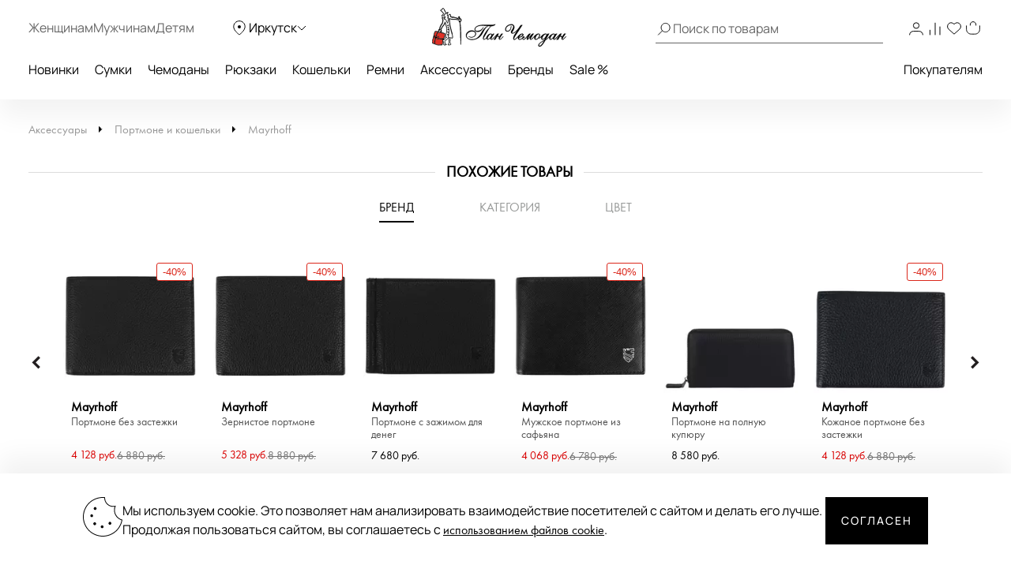

--- FILE ---
content_type: text/html; charset=UTF-8
request_url: https://irkutsk.panchemodan.ru/catalog/aksessuary/portmone-koshelki/100041786/
body_size: 41277
content:
<!DOCTYPE html><html><head
itemscope itemtype="http://schema.org/WPHeader">
 <script type="text/javascript" >(function(m,e,t,r,i,k,a){m[i]=m[i]||function(){(m[i].a=m[i].a||[]).push(arguments)};
        m[i].l=1*new Date();
        for (var j = 0; j < document.scripts.length; j++) {if (document.scripts[j].src === r) { return; }}
        k=e.createElement(t),a=e.getElementsByTagName(t)[0],k.async=1,k.src=r,a.parentNode.insertBefore(k,a)})
      (window, document, "script", "https://mc.yandex.ru/metrika/tag.js", "ym");

      ym(10154383, "init", {
        clickmap:true,
        trackLinks:true,
        accurateTrackBounce:true,
        webvisor:true,
        ecommerce:"dataLayer"
      });</script> <noscript><div><img
src="https://mc.yandex.ru/watch/10154383" style="position:absolute; left:-9999px;" alt="" /></div></noscript>
 <script src="https://analytics.ahrefs.com/analytics.js" data-key="ENkjpjdcRgM5G1+bkYLAgA" async></script> <meta
http-equiv="Content-Type" content="text/html; charset=UTF-8"><title
itemprop="headline">Складное портмоне без застежки Mayrhoff Witten M4071.55.01 - 2000557926929 черный натуральная кожа 9 x 13,5 x 2 Цена 3640 руб.  купить в интернет-магазине PanChemodan.ru в Иркутске</title><meta
name="theme-color" content="#000"><meta
itemprop="description" name="description" content="Складное портмоне без застежки Mayrhoff Witten M4071.55.01 - 2000557926929 черный натуральная кожа 9 x 13,5 x 2 купить по низкой цене в интернет-магазине PanChemodan.ru &#9742; 8 (800) 505-20-71 "><meta
name="og:title" content="Складное портмоне без застежки Mayrhoff Witten M4071.55.01 - 2000557926929 черный натуральная кожа 9 x 13,5 x 2 Цена 3640 руб.  купить в интернет-магазине PanChemodan.ru в Иркутске" /><meta
name="og:description" content="Складное портмоне без застежки Mayrhoff Witten M4071.55.01 - 2000557926929 черный натуральная кожа 9 x 13,5 x 2 купить по низкой цене в интернет-магазине PanChemodan.ru &#9742; 8 (800) 505-20-71 " /><meta
name="og:type" content="website" /><meta
name="og:image" content="https://irkutsk.panchemodan.ru/upload/iblock/9b4/9b468600027bb1621666378a1b777ffe.jpg" /><meta
name="og:url" content="https://irkutsk.panchemodan.ru/catalog/aksessuary/portmone-koshelki/100041786/" /><link
href="/bitrix/js/ui/design-tokens/dist/compatibility.min.css?1666820622397" type="text/css"  rel="stylesheet" /><link
href="/bitrix/js/ui/fonts/opensans/ui.font.opensans.min.css?16668206222320" type="text/css"  rel="stylesheet" /><link
href="/bitrix/js/main/popup/dist/main.popup.bundle.min.css?166682067525046" type="text/css"  rel="stylesheet" /><link
href="/bitrix/js/dalliservicecom.delivery/css/dalliservicecom.css?17661487363309" type="text/css"  rel="stylesheet" /><link
href="/bitrix/cache/css/s1/panchemodan_mobile/page_368a1abdc69a778231fbd6dc9a1e1837/page_368a1abdc69a778231fbd6dc9a1e1837_v1.css?1768899703103743" type="text/css"  rel="stylesheet" /><link
href="/bitrix/cache/css/s1/panchemodan_mobile/template_a1d6829ba80c6a1259ef0d0b31d81dbc/template_a1d6829ba80c6a1259ef0d0b31d81dbc_v1.css?1768899703516293" type="text/css"  data-template-style="true" rel="stylesheet" /> <script type="text/javascript">if(!window.BX)window.BX={};if(!window.BX.message)window.BX.message=function(mess){if(typeof mess==='object'){for(let i in mess) {BX.message[i]=mess[i];} return true;}};</script> <script type="text/javascript">(window.BX||top.BX).message({'JS_CORE_LOADING':'Загрузка...','JS_CORE_NO_DATA':'- Нет данных -','JS_CORE_WINDOW_CLOSE':'Закрыть','JS_CORE_WINDOW_EXPAND':'Развернуть','JS_CORE_WINDOW_NARROW':'Свернуть в окно','JS_CORE_WINDOW_SAVE':'Сохранить','JS_CORE_WINDOW_CANCEL':'Отменить','JS_CORE_WINDOW_CONTINUE':'Продолжить','JS_CORE_H':'ч','JS_CORE_M':'м','JS_CORE_S':'с','JSADM_AI_HIDE_EXTRA':'Скрыть лишние','JSADM_AI_ALL_NOTIF':'Показать все','JSADM_AUTH_REQ':'Требуется авторизация!','JS_CORE_WINDOW_AUTH':'Войти','JS_CORE_IMAGE_FULL':'Полный размер'});</script> <script type="text/javascript" src="/bitrix/js/main/core/core.min.js?1666820672220555"></script> <script>BX.setJSList(['/bitrix/js/main/core/core_ajax.js','/bitrix/js/main/core/core_promise.js','/bitrix/js/main/polyfill/promise/js/promise.js','/bitrix/js/main/loadext/loadext.js','/bitrix/js/main/loadext/extension.js','/bitrix/js/main/polyfill/promise/js/promise.js','/bitrix/js/main/polyfill/find/js/find.js','/bitrix/js/main/polyfill/includes/js/includes.js','/bitrix/js/main/polyfill/matches/js/matches.js','/bitrix/js/ui/polyfill/closest/js/closest.js','/bitrix/js/main/polyfill/fill/main.polyfill.fill.js','/bitrix/js/main/polyfill/find/js/find.js','/bitrix/js/main/polyfill/matches/js/matches.js','/bitrix/js/main/polyfill/core/dist/polyfill.bundle.js','/bitrix/js/main/core/core.js','/bitrix/js/main/polyfill/intersectionobserver/js/intersectionobserver.js','/bitrix/js/main/lazyload/dist/lazyload.bundle.js','/bitrix/js/main/polyfill/core/dist/polyfill.bundle.js','/bitrix/js/main/parambag/dist/parambag.bundle.js']);
BX.setCSSList(['/bitrix/js/main/lazyload/dist/lazyload.bundle.css','/bitrix/js/main/parambag/dist/parambag.bundle.css']);</script> <script type="text/javascript">(window.BX||top.BX).message({'CHOOZE':'ВЫБРАТЬ','CONFIRM_CHOOZE':'Подтвердить выбор','ADDITIONAL':'Дополнительно','ORDERS_UPDATE':'Заказы успешно обновлены','ORDERS_UPDATE_ERROR':'Что-то пошло не так. Попробуйте позже!','PVZ_UPDATE':'Список ПВЗ успешно обновлен!','PVZ_UPDATE_ERROR':'Что-то пошло не так. Попробуйте позже!','PVZ_WRITE_SUCCESS':'<div style=\'text-align: center\'>Адрес ПВЗ записан в поле <br>\"Адрес доставки\" блока \"Покупатель\"<\/div>','PVZ_FITTING':'Примерочная','PVZ_YES':'Есть','ORDER_ADDRESS':'Адрес','ORDER_PVZ':'ПВЗ','TOWN':'г','NOT_SELECTED':'Не выбран','HINT_ADDRESS':'Адрес получателя (обязательный параметр)','HINT_PVZ':'Адрес пункта выдачи заказа','LENINGRAD':'Санкт-Петербург','MOSCOW':'Москва'});</script> <script type="text/javascript">(window.BX||top.BX).message({'LANGUAGE_ID':'ru','FORMAT_DATE':'DD.MM.YYYY','FORMAT_DATETIME':'DD.MM.YYYY HH:MI:SS','COOKIE_PREFIX':'BITRIX_SM','SERVER_TZ_OFFSET':'10800','UTF_MODE':'Y','SITE_ID':'s1','SITE_DIR':'/','USER_ID':'','SERVER_TIME':'1768899928','USER_TZ_OFFSET':'0','USER_TZ_AUTO':'Y','bitrix_sessid':'72206c3a42120bd892d2f963c11b492f'});</script> <script type="text/javascript" src="/bitrix/js/main/jquery/jquery-3.6.0.min.js?166682064089501"></script> <script type="text/javascript" src="/bitrix/js/main/popup/dist/main.popup.bundle.min.js?166682064064063"></script> <script type="text/javascript" src="/bitrix/js/dalliservicecom.delivery/dalliservicecom.js?176614873612367"></script> <script type="text/javascript">BX.setJSList(['/bitrix/templates/panchemodan_mobile/AddOn/jquery/plugins/fancybox/jquery.fancybox.min.js','/bitrix/templates/panchemodan_mobile/components/pan/catalog/pan_catalog/pan/catalog.element/desktop/script.js','/bitrix/templates/panchemodan_mobile/frontend/dist/productcard/script.js','/bitrix/templates/panchemodan_mobile/frontend/dist/layout/script.js','/bitrix/templates/panchemodan_mobile/AddOn/js/slider/jquery-ui-1.10.3.slider.min.js','/bitrix/templates/panchemodan_mobile/AddOn/jquery/plugins/jquery.ui.touch.punch.min.js','/bitrix/templates/panchemodan_mobile/asset/js/main.js','/bitrix/templates/panchemodan_mobile/AddOn/jquery/plugins/jquery.mousewheel.min.js','/bitrix/templates/panchemodan_mobile/AddOn/jquery/plugins/jquery.timers.min.js','/bitrix/templates/panchemodan_mobile/AddOn/jquery/plugins/jquery.cookies.min.js','/bitrix/templates/panchemodan_mobile/AddOn/jquery/plugins/jquery.inputmask.bundle.min.js','/bitrix/templates/panchemodan_mobile/AddOn/jquery/plugins/slick/slick.min.js','/bitrix/templates/panchemodan_mobile/AddOn/scripts/script.min.js','/bitrix/templates/panchemodan_mobile/AddOn/jquery/plugins/scroll/perfect-scrollbar.min.js','/bitrix/templates/panchemodan_mobile/AddOn/script_local.js','/bitrix/templates/panchemodan_mobile/AddOn/jquery/80port/80Port.js','/bitrix/templates/panchemodan_mobile/AddOn/jquery/plugins/form.min.js','/bitrix/templates/panchemodan_mobile/AddOn/scripts/check_rutines.js','/bitrix/templates/panchemodan_mobile/AddOn/scripts/check_rutines3.js','/bitrix/templates/panchemodan_mobile/AddOn/script_catalog.js','/bitrix/templates/panchemodan_mobile/AddOn/jquery/jqzoom/cloud-zoom.1.0.2.min.js','/bitrix/templates/panchemodan_mobile/AddOn/jquery/gallery/Gallery80Port.min.js','/bitrix/templates/panchemodan_mobile/AddOn/script_goods.js','/bitrix/templates/panchemodan_mobile/AddOn/menu/menu2.js','/bitrix/templates/panchemodan_mobile/AddOn/scripts/script_frame.js','/bitrix/templates/panchemodan_mobile/AddOn/jquery/plugins/prettyPhoto/prettyPhoto.js','/bitrix/templates/panchemodan_mobile/AddOn/bootstrap.min.js','/bitrix/templates/panchemodan_mobile/AddOn/bootstrap3-typeahead.min.js','/bitrix/templates/panchemodan_mobile/asset/js/lib/jquery.lazy.min.js','/bitrix/templates/panchemodan_mobile/asset/js/lib/jquery.lazy.picture.min.js','/bitrix/templates/panchemodan_mobile/asset/js/lib/swiped-events.js','/bitrix/templates/panchemodan_mobile/asset/vue/vue.min.js','/bitrix/templates/panchemodan_mobile/asset/js/lib/axios.min.js','/bitrix/templates/panchemodan_mobile/asset/js/lib/disableBodyScroll.js','/local/components/intensa/popup/templates/.default/script.js']);</script> <script type="text/javascript">BX.setCSSList(['/bitrix/templates/panchemodan_mobile/components/pan/catalog/pan_catalog/style.css','/bitrix/templates/panchemodan_mobile/AddOn/jquery/plugins/fancybox/jquery.fancybox.min.css','/bitrix/templates/panchemodan_mobile/components/pan/catalog/pan_catalog/pan/catalog.element/desktop/style.css','/bitrix/templates/panchemodan_mobile/frontend/dist/productcard/style.css','/bitrix/templates/panchemodan_mobile/frontend/dist/layout/style.css','/bitrix/templates/panchemodan_mobile/AddOn/bootstrap.min.css','/bitrix/templates/panchemodan_mobile/template_catalog.css','/bitrix/templates/panchemodan_mobile/template_styles_old.css','/bitrix/templates/panchemodan_mobile/AddOn/js/slider/slider_price.min.css','/bitrix/templates/panchemodan_mobile/AddOn/jquery/jqzoom/cloud-zoom.css','/bitrix/templates/panchemodan_mobile/AddOn/menu/menu2.css','/bitrix/templates/panchemodan_mobile/AddOn/jquery/plugins/prettyPhoto/css/prettyPhoto.css','/bitrix/templates/panchemodan_mobile/AddOn/jquery/plugins/slick/slick.css','/bitrix/templates/panchemodan_mobile/components/bitrix/breadcrumb/bread/style.css','/local/components/intensa/popup/templates/.default/style.css','/bitrix/templates/panchemodan_mobile/styles.css','/bitrix/templates/panchemodan_mobile/template_styles.css']);</script> <script src="https://api-maps.yandex.ru/2.1/?apikey=8ccf0c19-f18b-4dbe-bdac-180aafc545a5&lang=ru_RU" type="text/javascript"></script> <script type="text/javascript"  src="/bitrix/cache/js/s1/panchemodan_mobile/template_7547fdbb723589478e4a1e8b433282e9/template_7547fdbb723589478e4a1e8b433282e9_v1.js?17688997031870233"></script> <script type="text/javascript"  src="/bitrix/cache/js/s1/panchemodan_mobile/page_f8bd6cf7db2af26ba0f5b10c06573000/page_f8bd6cf7db2af26ba0f5b10c06573000_v1.js?1768899703113216"></script> <script>document.addEventListener('bxYapayFactoryInit', function(evt) {
	const factory = evt.detail.factory;
	const containerId = '#' + factory.getOption('containerId');
	let initialized = false;
	let cart;

	if (containerId !== '#yandexpay-basket' || typeof axios !== 'function') { return; }

	factory.setOptions({
		event: 'bxYapayBasketFlyInit',
		eventConfig: {
			strict: true,
			plain: true,
		}
	});

	axios.interceptors.request.use(function (config) {
		const url = config.url;

		if (typeof url === 'string' && url.indexOf('/local/api/cart/') === 0) {
			if (initialized) {
				cart && cart.delayChangeBasket();
			} else {
				initialized = true;

				document.dispatchEvent(new CustomEvent('bxYapayBasketFlyInit'));
				document.addEventListener('bxYapayCartInit', function(evt) {
					const evtCart = evt.detail.cart;
					const containerId = '#' + evtCart.getOption('containerId');

					cart = evtCart;
				});
			}
		}

		return config;
	});

});</script><style>#yandexpay-basket.bx-yapay-drawer-container {   
 margin: 0 0 10px;
 min-height: 166px;
}

#yandexpay-basket .bx-yapay-divider {
 margin-bottom: 15px;
}</style><style>.bx-yapay-drawer-container{
	height: auto;
	margin-bottom: 20px;
	display: block !important;
}

.bx-yapay-drawer.alert {
    margin-bottom: 20px;
    padding: 15px;
    border: 0;
    border-radius: 1px;
    font-size: 14px;
}

.bx-yapay-drawer .alert.alert-danger {
    border-color: #ebccd1;
    background-color: #f2dede;
    color: #a94442;
}

.bx-yapay-drawer.alert.alert-success {
    border-color: #d6e9c6;
    background-color: #dff0d8;
    color: #3c763d;
}

/*loader*/
.bx-yapay-skeleton-load.bx-yapay-skeleton-loading-circle,
.bx-yapay-skeleton-load.bx-yapay-skeleton-loading-circle-right,
.bx-yapay-skeleton-load.bx-yapay-skeleton-loading-circle-info {
	min-height: 32px;
	min-width: 32px;
	width: unset;
	border-radius: 50%;
}

.bx-yapay-skeleton-load.bx-yapay-skeleton-loading-circle-info {
	min-height: 24px;
	min-width: 24px;
}

.bx-yapay-skeleton-load.bx-yapay-skeleton-loading-circle-right {
	margin-left: auto;
}

.bx-yapay-skeleton-load.bx-yapay-skeleton-loading-ellipse-preview {
	margin-right: auto;
	min-height: 30px;
	width: unset;
	min-width: 95px;
	border-radius: 22px;
}

.bx-yapay-skeleton-load.bx-yapay-skeleton-loading-ellipse,
.bx-yapay-skeleton-load.bx-yapay-skeleton-loading-ellipse-selected {
	height: 24px;
	min-height: 24px;
	min-width: 42px;
	width: unset;
	border-radius: 12px;
}

.bx-yapay-skeleton-load.bx-yapay-skeleton-loading-ellipse:after,
.bx-yapay-skeleton-load.bx-yapay-skeleton-loading-ellipse-selected:after {
	height: 18px;
	min-height: 18px;
	min-width: 18px;
	border-radius: 50%;
	opacity: .5;
	content: "";
	position: absolute;
	left: 3px;
	top: 3px;
	background: white;
}

.bx-yapay-skeleton-load.bx-yapay-skeleton-loading-ellipse-selected:after {
	left: unset;
	right: 3px;
}

.bx-yapay-skeleton-load.bx-yapay-skeleton-loading-line {
	height: 20px;
	min-height: 20px;
	width: 100%;
	border-radius: 0;
	margin: 0 16px;
}

.bx-yapay-skeleton-load.bx-yapay-skeleton-loading-button,
.bx-yapay-skeleton-load.bx-yapay-skeleton-loading-description {
	width: 100%;
	min-width: 100px;
	height: 48px;
	min-height: 48px;
	z-index: 2;
	border-bottom: 1px solid white;
}

.bx-yapay-skeleton-load.bx-yapay-skeleton-loading-description {
	z-index: 1;
	top: -4px;
	height: 36px;
	min-height: 36px;
	width: -moz-available;          /* WebKit ignore */
	width: -webkit-fill-available;  /* Mozilla ignore */
	width: fill-available;
	opacity: .5;
}

.bx-yapay-skeleton-divider {
	margin-left: 50px;
	background: #dcdcdd;
	height: 1px;
}

.bx-yapay-skeleton-user.bx-yapay-skeleton-split {
	margin: 14px 0;
}

.bx-yapay-skeleton-user.bx-yapay-skeleton-split-plan {
	margin: 20px 0;
	padding: 0;
}

.bx-yapay-skeleton-user {
	display: flex;
	align-items: center;
	margin-bottom: 18px;
}

.bx-yapay-skeleton-split-plan-list {
	display: flex;
	padding: 0;
	width: 100%;
}

.bx-yapay-skeleton-user .bx-yapay-skeleton-split-plan-item:first-child {
	width: 30%;
	margin: 0 5px 0 0;
}

.bx-yapay-skeleton-user .bx-yapay-skeleton-split-plan-item:last-child {
	width: 70%;
	margin-right: 0;
}

.bx-yapay-skeleton-split-plan-item-group {
	display: flex;
}

.bx-yapay-skeleton-user .bx-yapay-skeleton-split-plan-pay-date {
	margin-top: 8px;
	min-height: 18px;
	height: 18px;
}

.bx-yapay-skeleton-load.bx-yapay-skeleton-loading-split-plan-payline {
	width: 100%;
	min-width: auto;
	height: 6px;
	min-height: 6px;
	margin: 0 5px 0 0;
}

.bx-yapay-skeleton-load.bx-yapay-skeleton-loading-split-plan-payline:last-child {
	margin-right: 0;
}

.bx-yapay-skeleton-load.bx-yapay-skeleton-loading-split-plan-pay {
	width: 50%;
	min-width: auto;
	height: 25px;
	min-height: 25px;
	margin-top: 8px;
}

.bx-yapay-skeleton-load.bx-yapay-skeleton-loading-split-plan-plans {
	height: 36px;
	width: 100%;
	margin-bottom: 20px;
}

.bx-yapay-skeleton-load.bx-yapay-skeleton-loading-split-plan-plans:after {
	background-color: white;
	content: "";
	border-radius: 8px;
	bottom: 4px;
	top: 4px;
	right: 4px;
	opacity: .5;
	position: absolute;
	width: 33%;
}

.bx-yapay-skeleton-load.bx-yapay-skeleton-loading-split-plan-pay-now {
	width: 30%;
	height: 24px;
	/*margin-top: 20px;*/
}

.bx-yapay-skeleton-load.bx-yapay-skeleton-loading-split-fee {
	height: 18px;
	width: 22%;
	margin-bottom: 20px;
}

.bx-yapay-skeleton-loading {
	box-sizing: border-box;
}

.yapay-display--button .bx-yapay-skeleton-loading {
	height: 54px;
	width: 282px;
	display: inline-block;
}

.yapay-display--widget .bx-yapay-skeleton-loading {
	width: 100%;
	min-width: 100px;
	padding: 20px;
	text-align: left;
}

.yapay-behavior--payment.yapay-display--widget .bx-yapay-skeleton-loading {
	padding: 16px;
}

.yapay-behavior--payment .bx-yapay-skeleton-user.bx-yapay-skeleton-split {
	margin-top: 0;
}

.yapay-display--widget .bx-yapay-skeleton-loading.bx-yapay-skeleton-type-mini {
	padding: 0;
}

.bx-yapay-skeleton-load {
	display: block;
	vertical-align: top;
	box-sizing: border-box;
	border-radius: 8px;
	position: relative;
	background: #dcdcdd;
	user-select: none;
	overflow: hidden;
	width: 100%;
	height: 100%;
}

.bx-yapay-skeleton-load:before {
	content: '';
	display: block;
	height: 100%;
	width: 100%;
	position: absolute;
	top: 0;
	left: 0;
	background:  linear-gradient(90deg, transparent, rgba(255, 255, 255, 0.5), transparent);
	animation: bx-yapay-skeleton-load 1.2s linear infinite;
}

@keyframes bx-yapay-skeleton-load {
	0% {
		transform: translateX(-100%);
	}

	100% {
		transform: translateX(100%);
	}
}

/*widget width max*/
.yapay-width--max .bx-yapay-skeleton-loading,
.yapay-width--max .bx-yapay-divider{
	width: 100%;
	min-width: 100px;
}

/*divider*/
.bx-yapay-divider {
	display: inline-flex;
	align-items: center;
	min-width: 282px;
	box-sizing: border-box;
	margin-bottom: 15px;
	color: #9397ad;
	font-size: 16px;
	line-height: initial;
	text-align: center;
	padding-left: 15px;
	padding-right: 15px;
	overflow-wrap: anywhere;
}

.bx-yapay-divider__corner {
	flex: auto 1 1;
	height: 1px;
	position: relative;
	background: #d0d4e0;
}

.bx-yapay-divider__corner:after {
	content: '';
	width: 5px;
	height: 5px;
	border-radius: 100%;
	position: absolute;
	left: 0;
	top: -2px;
	background: #d0d4e0;
}

.bx-yapay-divider__corner.at--right:after {
	left: auto;
	right: 0;
}

.bx-yapay-divider__text {
	flex: auto 0 1;
	padding: 0 10px;
}

/*divider for widget type*/
.yapay-display--widget .bx-yapay-divider {
	margin-bottom: 0;
	padding-left: 30px;
	padding-right: 30px;
}

.yapay-display--widget.mini .bx-yapay-divider {
	margin-bottom: 20px;
}</style><script type="text/javascript" src="/bitrix/js/yandexpaypay/widget/build/widget.js?172009025861947"></script> <style>/*basket*/
.yapay-behavior--basket{
	margin-top: 10px;
	margin-bottom: 0;
	text-align: right;
}

@media screen and (max-width: 767px), projection and (max-width: 767px), tv and (max-width: 767px), handheld and (max-width: 767px) {
	.yapay-behavior--basket .ya-pay-button,
	.yapay-behavior--basket .bx-yapay-divider,
	.yapay-behavior--basket .bx-yapay-skeleton-loading{
		width: 100% !important;
		min-width: 100px;
	}
}

/*order*/
.yapay-behavior--order{
	margin-bottom: 0;
	margin-top: 10px;
}</style><script type="text/javascript" src="/bitrix/js/yandexpaypay/solution/eshopbootstrap/build/solution.js?16832088645437"></script> <script>(function() {
				let ready = false;

if (test() && false) {
	run();
} else {
	waitTimeout();
	waitReady();
}

function waitReady() {
	// BX

	if (typeof BX !== 'undefined' && BX.ready != null) {
		BX.ready(onReady);
	}

	// jQuery

	if (typeof $ === 'function' && $.fn != null && $.fn.ready != null) {
		$(onReady);
	}

	// plain

	if (document.readyState === 'complete' || document.readyState === 'interactive') {
		setTimeout(onReady, 1);
	} else {
		document.addEventListener('DOMContentLoaded', onReady);
	}
}

function onReady() {
	if (ready) { return; }

	if (test()) {
		ready = true;
		run();
	}
}

function waitTimeout() {
	if (ready) { return; }

	if (test()) {
		ready = true;
		run();
		return;
	}

	setTimeout(waitTimeout, 500);
}

function test() {
	return (
		typeof BX !== 'undefined'
		&& BX.YandexPay != null
		&& BX.YandexPay.Factory != null
	);
}
				function run() {
					const factory = new BX.YandexPay.Factory({"mode":"basket","solution":"EshopBootstrap","useDivider":false,"displayType":"Widget","displayParameters":{"TYPE_WIDGET":"Compact","WIDTH_TYPE_WIDGET":"","BUTTON_THEME_WIDGET":"BLACK","BORDER_RADIUS_TYPE_WIDGET":"OWN","BORDER_RADIUS_VALUE_WIDGET":"30"},"label":"\u0438\u043b\u0438 \u0447\u0435\u0440\u0435\u0437 \u042f\u043d\u0434\u0435\u043a\u0441","containerId":"yandexpay-basket","preserve":true});
					const selector = '#cartPanelApp .checkout:media(min-width: 700px)';
					const position = 'afterend';
	
					factory.inject(selector, position)
						.then((widget) => {
							widget.setOptions({"env":"PRODUCTION","merchantId":"e6a3cd4b-4377-4388-aa9f-ed77fcf2cf09","merchantName":null,"gateway":"rest","isRest":true,"gatewayMerchantId":null,"useEmail":true,"useName":true,"usePhone":true,"purchaseUrl":"https:\/\/irkutsk.panchemodan.ru\/bitrix\/tools\/yandexpay.pay\/purchase.php","restUrl":"https:\/\/irkutsk.panchemodan.ru\/bitrix\/services\/yandexpay.pay\/trading\/","notifyUrl":null,"siteUrl":"https:\/\/irkutsk.panchemodan.ru","successUrl":"\/personal\/order\/","productId":null,"products":null,"checkAvailable":true,"checkValidate":true,"siteId":"s1","setupId":1,"paySystemId":28,"paymentCash":null,"mode":"basket","solution":"EshopBootstrap","userGroup":2,"currencyCode":"RUB","useDivider":false,"textDivider":null,"displayType":"Widget","displayParameters":{"TYPE_WIDGET":"Compact","WIDTH_TYPE_WIDGET":"","BUTTON_THEME_WIDGET":"BLACK","BORDER_RADIUS_TYPE_WIDGET":"OWN","BORDER_RADIUS_VALUE_WIDGET":"30"},"jsContent":"document.addEventListener(\u0027bxYapayFactoryInit\u0027, function(evt) {\r\n\tconst factory = evt.detail.factory;\r\n\tconst containerId = \u0027#\u0027 + factory.getOption(\u0027containerId\u0027);\r\n\tlet initialized = false;\r\n\tlet cart;\r\n\r\n\tif (containerId !== \u0027{$container}\u0027 || typeof axios !== \u0027function\u0027) { return; }\r\n\r\n\tfactory.setOptions({\r\n\t\tevent: \u0027bxYapayBasketFlyInit\u0027,\r\n\t\teventConfig: {\r\n\t\t\tstrict: true,\r\n\t\t\tplain: true,\r\n\t\t}\r\n\t});\r\n\r\n\taxios.interceptors.request.use(function (config) {\r\n\t\tconst url = config.url;\r\n\r\n\t\tif (typeof url === \u0027string\u0027 \u0026\u0026 url.indexOf(\u0027\/local\/api\/cart\/\u0027) === 0) {\r\n\t\t\tif (initialized) {\r\n\t\t\t\tcart \u0026\u0026 cart.delayChangeBasket();\r\n\t\t\t} else {\r\n\t\t\t\tinitialized = true;\r\n\r\n\t\t\t\tdocument.dispatchEvent(new CustomEvent(\u0027bxYapayBasketFlyInit\u0027));\r\n\t\t\t\tdocument.addEventListener(\u0027bxYapayCartInit\u0027, function(evt) {\r\n\t\t\t\t\tconst evtCart = evt.detail.cart;\r\n\t\t\t\t\tconst containerId = \u0027#\u0027 + evtCart.getOption(\u0027containerId\u0027);\r\n\r\n\t\t\t\t\tcart = evtCart;\r\n\t\t\t\t});\r\n\t\t\t}\r\n\t\t}\r\n\r\n\t\treturn config;\r\n\t});\r\n\r\n});","cssContent":"{$container}.bx-yapay-drawer-container {   \r\n margin: 0 0 10px;\r\n min-height: 166px;\r\n}\r\n\r\n{$container} .bx-yapay-divider {\r\n margin-bottom: 15px;\r\n}"});
							widget.cart();
						})
						.catch((error) => {
							console.warn(error);
						});
				}
			})();</script> <script>document.addEventListener('bxYapayFactoryInit', function(evt) {
	const factory = evt.detail.factory;
	const containerId = '#' + factory.getOption('containerId');
	let initialized = false;
	let cart;

	if (containerId !== '#yandexpay-basket-1' || typeof axios !== 'function') { return; }

	factory.setOptions({
		event: 'bxYapayBasketFlyInit',
		eventConfig: {
			strict: true,
			plain: true,
		}
	});

	axios.interceptors.request.use(function (config) {
		const url = config.url;

		if (typeof url === 'string' && url.indexOf('/local/api/cart/') === 0) {
			if (initialized) {
				cart && cart.delayChangeBasket();
			} else {
				initialized = true;

				document.dispatchEvent(new CustomEvent('bxYapayBasketFlyInit'));
				document.addEventListener('bxYapayCartInit', function(evt) {
					const evtCart = evt.detail.cart;
					const containerId = '#' + evtCart.getOption('containerId');

					cart = evtCart;
				});
			}
		}

		return config;
	});

});</script><style>#yandexpay-basket-1.bx-yapay-drawer-container {   
 margin: 0 0 15px;
}</style> <script>(function() {
				let ready = false;

if (test() && false) {
	run();
} else {
	waitTimeout();
	waitReady();
}

function waitReady() {
	// BX

	if (typeof BX !== 'undefined' && BX.ready != null) {
		BX.ready(onReady);
	}

	// jQuery

	if (typeof $ === 'function' && $.fn != null && $.fn.ready != null) {
		$(onReady);
	}

	// plain

	if (document.readyState === 'complete' || document.readyState === 'interactive') {
		setTimeout(onReady, 1);
	} else {
		document.addEventListener('DOMContentLoaded', onReady);
	}
}

function onReady() {
	if (ready) { return; }

	if (test()) {
		ready = true;
		run();
	}
}

function waitTimeout() {
	if (ready) { return; }

	if (test()) {
		ready = true;
		run();
		return;
	}

	setTimeout(waitTimeout, 500);
}

function test() {
	return (
		typeof BX !== 'undefined'
		&& BX.YandexPay != null
		&& BX.YandexPay.Factory != null
	);
}
				function run() {
					const factory = new BX.YandexPay.Factory({"mode":"basket","solution":"EshopBootstrap","useDivider":false,"displayType":"Button","displayParameters":{"VARIANT_BUTTON":"BLACK","WIDTH_BUTTON":"MAX","HEIGHT_TYPE_BUTTON":"","BORDER_RADIUS_TYPE_BUTTON":"OWN","BORDER_RADIUS_VALUE_BUTTON":"30"},"label":"\u0438\u043b\u0438 \u0447\u0435\u0440\u0435\u0437 \u042f\u043d\u0434\u0435\u043a\u0441","containerId":"yandexpay-basket-1","preserve":true});
					const selector = '#cartPanelApp .checkout:media(max-width: 700px)';
					const position = 'afterend';
	
					factory.inject(selector, position)
						.then((widget) => {
							widget.setOptions({"env":"PRODUCTION","merchantId":"e6a3cd4b-4377-4388-aa9f-ed77fcf2cf09","merchantName":null,"gateway":"rest","isRest":true,"gatewayMerchantId":null,"useEmail":true,"useName":true,"usePhone":true,"purchaseUrl":"https:\/\/irkutsk.panchemodan.ru\/bitrix\/tools\/yandexpay.pay\/purchase.php","restUrl":"https:\/\/irkutsk.panchemodan.ru\/bitrix\/services\/yandexpay.pay\/trading\/","notifyUrl":null,"siteUrl":"https:\/\/irkutsk.panchemodan.ru","successUrl":"\/personal\/order\/","productId":null,"products":null,"checkAvailable":true,"checkValidate":true,"siteId":"s1","setupId":1,"paySystemId":28,"paymentCash":null,"mode":"basket","solution":"EshopBootstrap","userGroup":2,"currencyCode":"RUB","useDivider":false,"textDivider":null,"displayType":"Button","displayParameters":{"VARIANT_BUTTON":"BLACK","WIDTH_BUTTON":"MAX","HEIGHT_TYPE_BUTTON":"","BORDER_RADIUS_TYPE_BUTTON":"OWN","BORDER_RADIUS_VALUE_BUTTON":"30"},"jsContent":"document.addEventListener(\u0027bxYapayFactoryInit\u0027, function(evt) {\r\n\tconst factory = evt.detail.factory;\r\n\tconst containerId = \u0027#\u0027 + factory.getOption(\u0027containerId\u0027);\r\n\tlet initialized = false;\r\n\tlet cart;\r\n\r\n\tif (containerId !== \u0027{$container}\u0027 || typeof axios !== \u0027function\u0027) { return; }\r\n\r\n\tfactory.setOptions({\r\n\t\tevent: \u0027bxYapayBasketFlyInit\u0027,\r\n\t\teventConfig: {\r\n\t\t\tstrict: true,\r\n\t\t\tplain: true,\r\n\t\t}\r\n\t});\r\n\r\n\taxios.interceptors.request.use(function (config) {\r\n\t\tconst url = config.url;\r\n\r\n\t\tif (typeof url === \u0027string\u0027 \u0026\u0026 url.indexOf(\u0027\/local\/api\/cart\/\u0027) === 0) {\r\n\t\t\tif (initialized) {\r\n\t\t\t\tcart \u0026\u0026 cart.delayChangeBasket();\r\n\t\t\t} else {\r\n\t\t\t\tinitialized = true;\r\n\r\n\t\t\t\tdocument.dispatchEvent(new CustomEvent(\u0027bxYapayBasketFlyInit\u0027));\r\n\t\t\t\tdocument.addEventListener(\u0027bxYapayCartInit\u0027, function(evt) {\r\n\t\t\t\t\tconst evtCart = evt.detail.cart;\r\n\t\t\t\t\tconst containerId = \u0027#\u0027 + evtCart.getOption(\u0027containerId\u0027);\r\n\r\n\t\t\t\t\tcart = evtCart;\r\n\t\t\t\t});\r\n\t\t\t}\r\n\t\t}\r\n\r\n\t\treturn config;\r\n\t});\r\n\r\n});","cssContent":"{$container}.bx-yapay-drawer-container {   \r\n margin: 0 0 15px;\r\n}"});
							widget.cart();
						})
						.catch((error) => {
							console.warn(error);
						});
				}
			})();</script> <script type="text/javascript">var _ba = _ba || []; _ba.push(["aid", "28190934ed388df15cbeeda431b6f7fc"]); _ba.push(["host", "irkutsk.panchemodan.ru"]); _ba.push(["ad[ct][value]", "[base64]"]);_ba.push(["ad[ct][v]", "1"]);(function() {var ba = document.createElement("script"); ba.type = "text/javascript"; ba.async = true;ba.src = (document.location.protocol == "https:" ? "https://" : "http://") + "bitrix.info/ba.js";var s = document.getElementsByTagName("script")[0];s.parentNode.insertBefore(ba, s);})();</script> <meta
name="google-site-verification" content="YLduNtqUKsMfoupNJ2e81ELD7qsb_lDWvdiP52QyGC8" /><meta
name="google-site-verification" content="YiXc9Y0WpHWLMuy95ixyK8MdS6wrf7HipUS9xL36wqA" /><meta
name="referrer" content="no-referrer-when-downgrade"><link
rel="shortcut icon" href="/favicon.ico" type="image/x-icon"/><link
rel="search" href="/bitrix/templates/panchemodan_mobile/include/opensearch.xml" title="ПанЧемодан" type="application/opensearchdescription+xml" /><meta
http-equiv="X-UA-Compatible" content="IE=edge"><meta
name="viewport" content="width=device-width, initial-scale=1, minimum-scale=1, maximum-scale=1, user-scalable=no"><link
href="/bitrix/templates/panchemodan_mobile/font.css" type="text/css" rel="stylesheet preload" as="style"> <script>BX.message({'SEARCH_GOODS':'Товары','SEARCH_OTHER':'Прочее','FOOTER_COMPANY_ABOUT':'Подробнее о компании','FOOTER_COMPANY_PHONE':'Свяжитесь с нами','YANDEX_COUNTER_ID':'10154383','IS_DEV':false,'DEV_DOMAIN':'www.panchemodan.ru','DELIVERY_5POST_ID':'320'});</script>  <script type="text/javascript">(function(e, x, pe, r, i, me, nt){
            e[i]=e[i]||function(){(e[i].a=e[i].a||[]).push(arguments)},
                me=x.createElement(pe),me.async=1,me.src=r,nt=x.getElementsByTagName(pe)[0],me.addEventListener('error',function(){function cb(t){t=t[t.length-1],'function'==typeof t&&t({flags:{}})};Array.isArray(e[i].a)&&e[i].a.forEach(cb);e[i]=function(){cb(arguments)}}),nt.parentNode.insertBefore(me,nt)})
          (window, document, 'script', 'https://abt.s3.yandex.net/expjs/latest/exp.js', 'ymab');
          ymab('metrika.10154383', 'init'/*, {clientFeatures}, {callback}*/);</script> <script src="https://api.mindbox.ru/scripts/v1/tracker.js" async></script> <script>window.dataLayer = window.dataLayer || [];
            window.dataLayer.push({
              originalLocation: document.location.protocol + '//' +
                                document.location.hostname +
                                document.location.pathname +
                                document.location.search
            });

            mindbox = window.mindbox || function() { mindbox.queue.push(arguments); };
            mindbox.queue = mindbox.queue || [];

            mindbox('create', {
                endpointId: 'panchemodan.ru',
                firebaseMessagingSenderId: '183110197025'
            });</script> <script>// vk pixel
          !function () {
            var t = document.createElement("script");
            t.type = "text/javascript", t.async = !0, t.src = "https://vk.com/js/api/openapi.js?169", t.onload = function () {
              VK.Retargeting.Init("VK-RTRG-1067976-31fA4"), VK.Retargeting.Hit()
            }, document.head.appendChild(t)
          }();
          window.dataLayer = window.dataLayer || [];</script> <script src="//code.jivo.ru/widget/PmCAMTYpBU" async></script> <link
rel="manifest" href="https://api.mindbox.ru/assets/manifest.json"></head><body><div
style='display:none'><template
id="cart-panel"><div><div
class="fade" :class="{opened: showPopup}"></div><div
class="cart-preview-panel" :class="{opened: showPopup}"><div
class="popup_close_location" :class="{discount: cart.discountByCardPay}"></div><div
v-if="cart.items" class="cart-preview-panel-content"><div
class="discount-block" v-if="cart.discountByCardPay"><div
class="discount-block-container">
<span>{{discountTitle}}</span><span
class="sup"><img
:src="discountByCardPayHintImageSrc"><div>{{discountByCardPayHintText}}</div></span></div></div><div
class="content cart-list-content" style="flex: 1"><div
class="cart-list-wrapper"><div
class="cart-list"><div
class="cart-list-item" v-for="(cartItem, index) in cart.items"><div
class="left center"><div
class="img">
<a
:href="cartItem.url"><img
:src="cartItem.picture"></a></div><div
class="clearfix"></div>
<a
class="remove" href="" @click.prevent="remove(cartItem.id, cartItem, cart, index)">Удалить из
корзины</a></div><div
class="left ml12"><div
class="title">
<a
:href="cartItem.url">{{cartItem.brand}}</a></div><div
class="desc"><a
:href="cartItem.url">{{cartItem.title}}</a></div><div
class="left" v-if="cartItem.price > 0"><div
class="quantity"><div>Количество:</div><div
class="quantity-input">
<span
class="minus"
@click="decrease(cartItem.id, cartItem.quantity, cartItem, cart, index)"></span>
<input
type="number" min="1" max="available" name="quantity"
:value="cartItem.quantity"
@keyup="setQuantity(cartItem.id, $event.target.value)">
<span
class="plus"
@click="increase(cartItem.id, cartItem.quantity, cartItem, cart, index)"></span></div></div></div><div
class="left" v-if="cartItem.price > 0"><div
class="price-block"><div>Стоимость:</div><div
class="total">{{cartItem.price | formatPrice}}</div><div
class="total-discount">{{cartItem.oldPrice | formatPrice}}</div></div></div><div
class="left" v-else >Подарок</div></div></div></div></div><div
class="clearfix"></div></div><div
class="footer-block-wrapper"><div
class="promocode-block-wrapper content"><div
class="promocode-block" :class="{success: cart.promocode.value && cart.promocode.success, error:cart.promocode.value && cart.promocode.error, apply: cart.promocode.value || promocodeStatus }"><div
v-if="cart.promocode.error || cart.promocode.success" class="error" @click="resetPromocode()" title="Отменить промокод"></div>
<span
class="title" v-if="cart.promocode.value || promocodeStatus">Промокод</span>
<input
type="text"
name="coupon"
v-model="cart.promocode.value"
placeholder="Промокод"
@keyup="promocodeChanged()"
@focus="activePromocodeBlock(true)"
@blur="activePromocodeBlock(false)"
><div
class="spinner" v-if="applyPromocodeClick"><div
class="bounce1"></div><div
class="bounce2"></div><div
class="bounce3"></div></div>
<input
v-else-if="!applyPromocodeClick && cart.promocode.success" type="button" @click="applyPromocode()" :class="{disabled: cart.promocode.success}" disabled="disabled" value="Активирован">
<input
v-else-if="!applyPromocodeClick && cart.promocode.error" type="button" @click="applyPromocode()" :class="{disabled: cart.promocode.error}"  disabled="disabled" value="Не активирован">
<input
v-else="" type="button" @click="applyPromocode()" value="Применить"></div></div><div
class="info" v-if="cart.overall.price < cart.overall.deliveryLimit">
<span>
Добавьте товаров на {{(cart.overall.deliveryLimit - cart.overall.price) | formatPrice}}  и получите бесплатную доставку
</span></div><div
class="content footer-block"><div
class="total-block"><div
class="sum"><div
class="left"> Общая сумма товаров:</div><div
class="right" v-if="cart.overall.discount">
<span>{{cart.overall.oldPrice | formatPrice}}</span></div><div
class="right no-discount" v-else="">
<span>{{cart.overall.oldPrice | formatPrice}}</span></div></div><div
class="clearfix"></div><div
class="discount" v-if="cart.overall.discount"><div
class="left">Сумма скидки:</div><div
class="right"><span>{{cart.overall.discount | formatPrice}}</span></div></div><div
class="clearfix"></div><div
class="delivery" v-if="cart.overall.freeDelivery"><div
class="left">Доставка:</div><div
class="right">
<span>Бесплатно</span></div></div><div
class="clearfix"></div><div
class="overall"><div
class="left">Итого:</div><div
class="right"><span>{{cart.overall.price | formatPrice}}</span></div></div></div><div><div
class="clearfix"></div>
<a
type="button" class="checkout" href="/personal/cart/">{{checkoutButtonTitle}}</a><div
class="center">
<a
href="#" class="continue" @click="cartPreviewPanel = !cartPreviewPanel">{{continueButtonTitle}}</a></div></div></div></div></div><div
class="cart-preview-panel-content" v-else=""><div
class="cart-empty"><div>Ваша корзина пуста</div></div></div></div></div>
</template> <script>document.addEventListener('DOMContentLoaded', function () {
    Vue.component('cart-panel', {
        template: '#cart-panel',
        data: function () {
            return {
                showPopup: false,
                cartPreviewPanel: true,
                apiPath: '/local/api/cart/',
                cartGetPath: 'get',
                cartChangeQuantityPath: 'quantity',
                cartRemovePath: 'remove',
                cartCouponPath: 'coupon',
                discountTitle: 'Скидка 5% при оплате картой онлайн',
                continueButtonTitle: "Продолжить покупки",
                checkoutButtonTitle: "Оформить заказ",
                available: 100,
                cart: {},
                applyPromocodeClick: false,
                promocodeStatus: false,
                discountByCardPayHintText: 'Cкидка действует только на товары по полной стоимости, кроме брендов Samsonite, American Tourister, Samsonite Red, Wenger, Swissgear',
                discountByCardPayHintImageSrc: '/delivery/img/hint.svg'
            }
        },
        filters: {
            formatPrice: function (price) {
                if (!parseInt(price)) {
                    return "";
                }
                const formatter = new Intl.NumberFormat('ru-RU', {
                    style: 'decimal',
                    minimumFractionDigits: 0
                });
                return formatter.format(price) + ' руб.';
            }
        },
        methods: {
            getCart: function (path, request) {
                axios
                    .post(this.apiPath + path, request)
                    .then((response) => {
                        this.cart = response.data;
                        this.showPopup = true;
                        this.applyPromocodeClick = false;
                    });
            },
            decrease: function (cartItemId, quantity, cartItem, cart, index) {
                let $newQuantity = quantity;
                $newQuantity--;
                if ($newQuantity > 0) {
                    this.getCart(this.cartChangeQuantityPath, {'cartItemId': cartItemId, 'quantity': $newQuantity});
                    dataLayer.push({
                        // 'cartList': cart.cartList,
                        'event': 'removeFromCart',
                        'google_tag_params': {
                            'ecomm_prodid': cart.items[index].productId,
                            'ecomm_pagetype': 'cart',
                            'ecomm_totalvalue': Math.round(cart.items[index].price_1pc)
                        },
                        'ecommerce': {
                            'remove': {
                                'products': [
                                    {
                                        'name': cart.items[index].analitics_name,
                                        'id': cart.items[index].productId,
                                        'price': String(cart.items[index].price_1pc),
                                        'brand': cart.items[index].analitics_brand,
                                        'category': cart.items[index].category,
                                        'quantity': String($newQuantity)
                                    }
                                ]
                            }
                        },
                    });
                }

            },
            increase: function (cartItemId, quantity, cartItem, cart, index) {
                let $newQuantity = quantity;
                $newQuantity++;
                if ($newQuantity < this.available) {
                    this.getCart(this.cartChangeQuantityPath, {'cartItemId': cartItemId, 'quantity': $newQuantity});
                    dataLayer.push({
                        // 'cartList': cart.cartList,
                        'event': 'addToCart',
                        'google_tag_params': {
                            'ecomm_prodid': cart.items[index].productId,
                            'ecomm_pagetype': 'cart',
                            'ecomm_totalvalue': Math.round(cart.items[index].price_1pc)
                        },
                        'ecommerce': {
                            'add': {
                              'products': [
                                {
                                  'name': cart.items[index].analitics_name,
                                  'id': cart.items[index].productId,
                                  'price': String(cart.items[index].price_1pc),
                                  'brand': cart.items[index].analitics_brand,
                                  'category': cart.items[index].category,
                                  'quantity': String($newQuantity)
                                }
                              ]
                            }
                        },
                    });
                }
            },
            setQuantity(cartItemId, quantity) {
                let $newQuantity = quantity;
                if ($newQuantity < 1) {
                    $newQuantity = 1;
                }
                this.getCart(this.cartChangeQuantityPath, {'cartItemId': cartItemId, 'quantity': $newQuantity});
            },
            remove: function (cartItemId, cartItem, cart, index) {
                this.getCart(this.cartRemovePath, {'cartItemId': cartItemId});
                dataLayer.push({
                  // 'cartList': cart.cartList,
                  'event': 'removeFromCart',
                  'google_tag_params': {
                    'ecomm_prodid': cart.items[index].productId,
                    'ecomm_pagetype': 'cart',
                    'ecomm_totalvalue': Math.round(cart.items[index].price_1pc)
                  },
                  'ecommerce': {
                    'remove': {
                      'products': [
                        {
                          'name': cart.items[index].analitics_name,
                          'id': cart.items[index].productId,
                          'price': String(cart.items[index].price_1pc),
                          'brand': cart.items[index].analitics_brand,
                          'category': cart.items[index].category,
                          'quantity': String(cart.items[index].quantity)
                        }
                      ]
                    }
                  },
                });
            },
            applyPromocode: function () {
                this.applyPromocodeClick = true;
                this.getCart(this.cartCouponPath, {'coupon': this.cart.promocode.value});
            },
            promocodeChanged: function () {
                this.cart.promocode.success = false;
                this.cart.promocode.error = false;
            },
            activePromocodeBlock: function (apply) {
                if(apply) {
                    this.promocodeStatus = true;
                } else {
                    this.promocodeStatus = false;
                }
            },
            resetPromocode: function () {
                this.cart.promocode.value = '';
                this.applyPromocode();
            }
        },
        mounted: function () {
            let axios = this.getCart(this.cartGetPath);
        },
    });
});</script> </div>
<noscript>
<img
src="https://vk.com/rtrg?p=VK-RTRG-1067976-31fA4" style="position:fixed; left:-999px;" alt=""/>
</noscript><div
id="panel"></div><div
class="wait" style="position: fixed;width: 100%;height: 100%;z-index: 900;background-color: rgba(0, 0, 0, 0.4);display: none;"><div
class="catalog-loader-container js-catalog-loader" style="z-index: 10;">
<svg
class="order_form_loader" xmlns="http://www.w3.org/2000/svg" xmlns:xlink="http://www.w3.org/1999/xlink" x="0px" y="0px" viewBox="25 25 50 50" xml:space="preserve">
<circle
class="loader_path" cx="50" cy="50" r="20" fill="none" stroke="#fff" stroke-width="3"></circle>
</svg></div></div><header
class="header header__fixed"><div
class="index-container"><div
class="header__wrapper"><div
class="header__left-block"><div
class="mobile-header__icon-burger js-mobile-header-burger"></div><ul
class="header__gender-block"><li>
<a
class="header__gender-block-item" href="/catalog/aksessuary/zhenskie/">
Женщинам
</a></li><li>
<a
class="header__gender-block-item" href="/catalog/aksessuary/muzhskie/">
Мужчинам
</a></li><li>
<a
class="header__gender-block-item header__mobile-hidden" href="/kids/">
Детям
</a>
<a
class="header__gender-block-item header__desktop-hidden" href="/brands/">
Бренды
</a></li></ul><div
class="header__region-block js-region">
<svg
xmlns="http://www.w3.org/2000/svg" width="24" height="24" viewBox="0 0 24 24" fill="none">
<path
d="M19.1998 10.8C19.1998 15.9764 11.9998 21 11.9998 21C11.9998 21 4.7998 15.9764 4.7998 10.8C4.7998 6.82353 8.02335 3.59998 11.9998 3.59998C15.9763 3.59998 19.1998 6.82353 19.1998 10.8Z"
stroke="black"/>
<circle
cx="12" cy="11" r="2" fill="black"/>
</svg>
<span
class="header__region">Иркутск</span>
<svg
xmlns="http://www.w3.org/2000/svg" width="12" height="24" viewBox="0 0 12 24" fill="none">
<path
d="M1 10C1.33333 10.3333 4.47222 13.4722 6 15L11 10" stroke="black"/>
</svg></div></div><div
class="header__center-block">
<a
href="/" title="Чемоданы и сумки – ПанЧемодан" class="header__logo"></a></div><div
class="header__right-block"> <script type="application/ld+json">{
              "@context": "https://schema.org",
              "@type": "WebSite",
              "url": "https://www.panchemodan.ru/",
              "potentialAction": {
                "@type": "SearchAction",
                "target": {
                  "@type": "EntryPoint",
                  "urlTemplate": "https://www.panchemodan.ru/search?q={search_term_string}"
                },
                "query-input": "required name=search_term_string"
              }
            }</script> <div
id="searchWidgetApp"></div><div
class="header__icons"><div
id="authWidget"></div><div
class="header__compare-block" rel="nofollow, noindex">
<a
href="/personal/compare/">
<svg
width="24" height="24" viewBox="0 0 24 24" fill="none" xmlns="http://www.w3.org/2000/svg">
<path
d="M5.3999 20.4V13.8" stroke="black"/>
<path
d="M12 20.4L12 4.80005" stroke="black"/>
<path
d="M18 20.4001L18 9.6001" stroke="black"/>
</svg>
</a>
<span
class="header__icon-counter">0</span></div><div
class="header__favorite-block">
<a
href="/personal/wishlist/" rel="nofollow, noindex">
<svg
xmlns="http://www.w3.org/2000/svg" width="24" height="24" viewBox="0 0 24 24" fill="none">
<path
d="M16.5442 4.85405C15.3929 4.67137 14.2181 4.95605 13.2629 5.64922L11.9973 6.56719L10.7307 5.64922C9.7754 4.9582 8.60152 4.67521 7.45143 4.85867C6.30135 5.04213 5.26287 5.67803 4.55037 6.63511C3.83787 7.59218 3.50575 8.79736 3.62256 10.0018C3.73937 11.2063 4.2962 12.3182 5.1781 13.1079L11.9973 19.2L18.8166 13.1079C19.7003 12.3186 20.2587 11.2062 20.3764 10.0007C20.494 8.79511 20.1618 7.58862 19.4486 6.63071C18.7353 5.6728 17.6955 5.03673 16.5442 4.85405Z"
stroke="black"/>
</svg>
</a>
<span
class="header__icon-counter">0</span></div><div
class="header__basket-block">
<a
href="/personal/basket/" rel="nofollow, noindex">
<svg
xmlns="http://www.w3.org/2000/svg" width="24" height="24" viewBox="0 0 24 24" fill="none">
<path
d="M3.59961 8.40002V10.8C3.59961 13.0336 3.59961 14.1503 3.89327 15.0541C4.48678 16.8808 5.91888 18.3129 7.74551 18.9064C8.6493 19.2 9.76607 19.2 11.9996 19.2V19.2C14.2331 19.2 15.3499 19.2 16.2537 18.9064C18.0803 18.3129 19.5124 16.8808 20.1059 15.0541C20.3996 14.1503 20.3996 13.0336 20.3996 10.8V8.40002"
stroke="black"/>
<path
d="M15.5996 8.40002L15.5996 7.20002C15.5996 5.2118 13.9878 3.60002 11.9996 3.60002V3.60002C10.0114 3.60002 8.39961 5.2118 8.39961 7.20002L8.39961 8.40003"
stroke="black"/>
</svg>
</a>
<span
class="header__icon-counter">0</span></div></div></div></div><div
class="header__desktop-menu desktop-menu"><nav
class="desktop-menu__catalog"><ul
class="desktop-menu__list"><li
class="desktop-menu__item">
<a
href="/catalog/new/zhenskie/">Новинки</a></li><li
class="desktop-menu__item">
<a
href="/catalog/sumki/zhenskie/">Сумки</a><div
class="desktop-menu__level2"><div
class="desktop-menu__level2-wrap"><div
class="desktop-menu__level2-content"><ul
class="desktop-menu__level2-list"><li
class="desktop-menu__level2-column-title">
Топ бренды</li><li
class="desktop-menu__level2-item"><a
href="/catalog/sumki/zhenskie/chatte/">Chatte</a></li><li
class="desktop-menu__level2-item"><a
href="/catalog/sumki/zhenskie/cromia/">Cromia</a></li><li
class="desktop-menu__level2-item"><a
href="/catalog/sumki/zhenskie/coccinelle/">Coccinelle</a></li><li
class="desktop-menu__level2-item"><a
href="/catalog/sumki/zhenskie/furla/">Furla</a></li><li
class="desktop-menu__level2-item"><a
href="/catalog/sumki/zhenskie/guess/">Guess</a></li><li
class="desktop-menu__level2-item"><a
href="/catalog/aurelli/?sections=101,55,99,100,84">Aurelli</a></li><li
class="desktop-menu__level2-item"><a
href="/catalog/sumki/zhenskie/michael-kors/">Michael Kors</a></li><li
class="desktop-menu__level2-item"><a
href="/catalog/sumki/zhenskie/carlo-salvatelli/">Carlo Salvatelli</a></li><li
class="desktop-menu__level2-item"><a
href="/catalog/sumki/zhenskie/marino-orlandi/">Marino Orlandi</a></li><li
class="desktop-menu__level2-item"><a
href="/catalog/sumki/zhenskie/pinko/">Pinko</a></li><li
class="desktop-menu__level2-item"><a
href="/catalog/sumki/zhenskie/karl-lagerfeld/">Karl Lagerfeld</a></li><li
class="desktop-menu__level2-item"><a
href="/catalog/sumki/zhenskie/braccialini/">Braccialini</a></li><li
class="desktop-menu__level2-item"><a
href="/catalog/sumki/zhenskie/gironacci/">Gironacci</a></li><li
class="desktop-menu__level2-item"><a
href="/catalog/sumki/zhenskie/sara-burglar/">Sara Burglar</a></li><li
class="desktop-menu__level2-show-all">
<a
href="/brands/?sec=sumki&pol=1" rel="nofollow">Смотреть все</a></li></ul><ul
class="desktop-menu__level2-list"><li
class="desktop-menu__level2-column-title">
Категории</li><li
class="desktop-menu__level2-item"><a
href="/sumki/poyasnie/zhenskie/">Сумки на пояс</a></li><li
class="desktop-menu__level2-item"><a
href="/sumki/cherez-plecho/zhenskie/">Сумки через плечо</a></li><li
class="desktop-menu__level2-item"><a
href="/sumki/clutch/zhenskie/">Клатчи</a></li><li
class="desktop-menu__level2-item"><a
href="/sumki/dlia-smartfona/zhenskie/">Сумки для смартфона</a></li><li
class="desktop-menu__level2-item"><a
href="/sumki/delovie-sumki/zhenskie/">Деловые сумки</a></li><li
class="desktop-menu__level2-item"><a
href="/sumki/klassicheskie/zhenskie/">Классические сумки</a></li><li
class="desktop-menu__level2-item"><a
href="/ryukzaki/transformery/zhenskie/">Сумки трансформеры</a></li><li
class="desktop-menu__level2-item"><a
href="/sumki/na-cepochke/zhenskie/">Сумки на цепочке</a></li><li
class="desktop-menu__level2-item"><a
href="/sumki/model-sedlo/zhenskie/">Сумки-седла</a></li><li
class="desktop-menu__level2-item"><a
href="/sumki/model-tout/zhenskie/">Сумки-тоут</a></li><li
class="desktop-menu__level2-item"><a
href="/sumki/model-hobo/zhenskie/">Сумки-хобо</a></li><li
class="desktop-menu__level2-item"><a
href="/sumki/model-shopper/zhenskie/">Сумки-шопперы</a></li><li
class="desktop-menu__level2-show-all">
<a
href="/catalog/sumki/zhenskie/" rel="nofollow">Смотреть все</a></li></ul><ul
class="desktop-menu__level2-list"><li
class="desktop-menu__level2-column-title">
Размер</li><li
class="desktop-menu__level2-item"><a
href="/catalog/sumki/small-bags/zhenskie/">Маленькие сумочки</a></li><li
class="desktop-menu__level2-item"><a
href="/catalog/sumki/medium-bags/zhenskie/">Средние</a></li><li
class="desktop-menu__level2-item"><a
href="/catalog/sumki/large-bags/zhenskie/">Большие</a></li><li
class="desktop-menu__level2-show-all">
<a
href="/catalog/sumki/zhenskie/" rel="nofollow">Смотреть все</a></li><li
class="desktop-menu__level2-column-title">
ЦВЕТ</li><li
class="desktop-menu__level2-item">
<a
href="/catalog/sumki/zhenskie/belye/">
<span
style="background: #FFE1AF;" class="desktop-menu__level2-item-round"></span>Белые</a></li><li
class="desktop-menu__level2-item">
<a
href="/catalog/sumki/zhenskie/chernye/">
<span
style="background: #000;" class="desktop-menu__level2-item-round"></span>Черные</a></li><li
class="desktop-menu__level2-item">
<a
href="/catalog/sumki/zhenskie/krasnye/">
<span
style="background: #C52626;" class="desktop-menu__level2-item-round"></span>Красные</a></li><li
class="desktop-menu__level2-item">
<a
href="/catalog/sumki/zhenskie/sinie/">
<span
style="background: #2B45A0;" class="desktop-menu__level2-item-round"></span>Синие</a></li><li
class="desktop-menu__level2-item">
<a
href="/catalog/sumki/zhenskie/bezhevye/">
<span
style="background: #FFE1AF;" class="desktop-menu__level2-item-round"></span>Бежевые</a></li><li
class="desktop-menu__level2-item">
<a
href="/catalog/sumki/zhenskie/bordovye/">
<span
style="background: #8A3232;" class="desktop-menu__level2-item-round"></span>Бордовые</a></li><li
class="desktop-menu__level2-item">
<a
href="/catalog/sumki/zhenskie/serye/">
<span
style="background: #B1B1B1;" class="desktop-menu__level2-item-round"></span>Серые</a></li><li
class="desktop-menu__level2-item"><a
href="/catalog/sumki/dizaynerskie/zhenskie/">С принтом</a></li><li
class="desktop-menu__level2-show-all">
<a
href="/catalog/sumki/zhenskie/" rel="nofollow">Смотреть все</a></li></ul><ul
class="desktop-menu__level2-list"><li
class="desktop-menu__level2-column-title">
Материал</li><li
class="desktop-menu__level2-item"><a
href="/catalog/sumki/zhenskie/naturalnaya-kozha/">Натуральная кожа</a></li><li
class="desktop-menu__level2-item"><a
href="/catalog/sumki/zhenskie/pvx/">ПВХ</a></li><li
class="desktop-menu__level2-item"><a
href="/catalog/sumki/zhenskie/tekstil/">Ткань</a></li><li
class="desktop-menu__level2-item"><a
href="/catalog/sumki/zhenskie/ecokozha/">Экокожа</a></li><li
class="desktop-menu__level2-show-all">
<a
href="/catalog/sumki/zhenskie/" rel="nofollow">Смотреть все</a></li></ul></div><div
class="desktop-menu__level2-img">
<a
href="/catalog/new/sumki/zhenskie/">
<img
src="/bitrix/templates/panchemodan_mobile/frontend/dist/img/header/menu/sumki-woman.png" alt="Сумки">
</a></div></div></div></li><li
class="desktop-menu__item">
<a
href="/catalog/chemodany/zhenskie/">Чемоданы</a><div
class="desktop-menu__level2"><div
class="desktop-menu__level2-wrap"><div
class="desktop-menu__level2-content"><ul
class="desktop-menu__level2-list"><li
class="desktop-menu__level2-column-title">
Топ бренды</li><li
class="desktop-menu__level2-item"><a
href="/catalog/chemodany/telejki/samsonite/">Samsonite</a></li><li
class="desktop-menu__level2-item"><a
href="/catalog/chemodany/american-tourister/">American Tourister</a></li><li
class="desktop-menu__level2-item"><a
href="/catalog/chemodany/delsey/">Delsey</a></li><li
class="desktop-menu__level2-item"><a
href="/catalog/chemodany/eberhart/">Eberhart</a></li><li
class="desktop-menu__level2-item"><a
href="/catalog/chemodany/echolac/">Echolac</a></li><li
class="desktop-menu__level2-item"><a
href="/catalog/chemodany/stevens/">Stevens</a></li><li
class="desktop-menu__level2-item"><a
href="/catalog/chemodany/bikkembergs/">Bikkembergs</a></li><li
class="desktop-menu__level2-item"><a
href="/catalog/chemodany/telejki/ricardo/">Ricardo</a></li><li
class="desktop-menu__level2-item"><a
href="/catalog/chemodany/piquadro/">Piquadro</a></li><li
class="desktop-menu__level2-item"><a
href="/catalog/chemodany/cerruti-1881/">Cerruti 1881</a></li><li
class="desktop-menu__level2-item"><a
href="/catalog/chemodany/guess/">Guess</a></li><li
class="desktop-menu__level2-item"><a
href="/catalog/chemodany/dkny/">DKNY</a></li><li
class="desktop-menu__level2-show-all">
<a
href="/brands/?sec=chemodany&pol=1" rel="nofollow">Смотреть все</a></li></ul><ul
class="desktop-menu__level2-list"><li
class="desktop-menu__level2-column-title">
Материал</li><li
class="desktop-menu__level2-item"><a
href="/catalog/chemodany/polikarbonat/">Поликарбонат</a></li><li
class="desktop-menu__level2-item"><a
href="/catalog/chemodany/polipropilen/">Полипропилен</a></li><li
class="desktop-menu__level2-item"><a
href="/catalog/chemodany/plastik/">Пластиковые</a></li><li
class="desktop-menu__level2-item"><a
href="/catalog/chemodany/tekstil/">Тканевые</a></li><li
class="desktop-menu__level2-item"><a
href="/catalog/chemodany/curv/">Curv®</a></li><li
class="desktop-menu__level2-item"><a
href="/catalog/chemodany/abs-plastik/">ABS-пластик</a></li><li
class="desktop-menu__level2-show-all">
<a
href="/catalog/chemodany/" rel="nofollow">Смотреть все</a></li></ul><ul
class="desktop-menu__level2-list"><li
class="desktop-menu__level2-column-title">
Размер</li><li
class="desktop-menu__level2-item"><a
href="/catalog/chemodany/55x40x20/">Ручная кладь</a></li><li
class="desktop-menu__level2-item"><a
href="/catalog/chemodany/malenkie/">S маленькие (до 60 см)</a></li><li
class="desktop-menu__level2-item"><a
href="/catalog/chemodany/srednie/">M средние (60-69 см)</a></li><li
class="desktop-menu__level2-item"><a
href="/catalog/chemodany/bolshie/">L большие (70-79 см)</a></li><li
class="desktop-menu__level2-show-all">
<a
href="/catalog/chemodany/" rel="nofollow">Смотреть все</a></li></ul><ul
class="desktop-menu__level2-list"><li
class="desktop-menu__level2-column-title">
Аксессуары</li><li
class="desktop-menu__level2-item"><a
href="/catalog/chemodany/chehli-dlya-bagaja/">Чехлы для чемоданов</a></li><li
class="desktop-menu__level2-item"><a
href="/catalog/aksessuary/zamki-dlya-bagaja/">Замки для багажа</a></li><li
class="desktop-menu__level2-item"><a
href="/catalog/aksessuary/remni-dlya-bagazha/">Ремни для багажа</a></li><li
class="desktop-menu__level2-item"><a
href="/catalog/chemodany/vesi-dlya-bagaja/">Весы для багажа</a></li><li
class="desktop-menu__level2-item"><a
href="/catalog/aksessuary/dorozhnye-podushki/">Дорожные подушки</a></li><li
class="desktop-menu__level2-show-all"></li></ul></div><div
class="desktop-menu__level2-img"></div></div></div></li><li
class="desktop-menu__item">
<a
href="/catalog/ryukzaki/zhenskie/">Рюкзаки</a><div
class="desktop-menu__level2"><div
class="desktop-menu__level2-wrap"><div
class="desktop-menu__level2-content"><ul
class="desktop-menu__level2-list"><li
class="desktop-menu__level2-column-title">
Топ бренды</li><li
class="desktop-menu__level2-item"><a
href="/catalog/ryukzaki/zhenskie/furla/">Furla</a></li><li
class="desktop-menu__level2-item"><a
href="/catalog/ryukzaki/zhenskie/coccinelle/">Coccinelle</a></li><li
class="desktop-menu__level2-item"><a
href="/catalog/ryukzaki/zhenskie/guess/">Guess</a></li><li
class="desktop-menu__level2-item"><a
href="/catalog/ryukzaki/zhenskie/cromia/">Cromia</a></li><li
class="desktop-menu__level2-item"><a
href="/catalog/ryukzaki/zhenskie/bruno-rossi/">Bruno Rossi</a></li><li
class="desktop-menu__level2-item"><a
href="/catalog/ryukzaki/zhenskie/sara-burglar/">Sara Burglar</a></li><li
class="desktop-menu__level2-show-all">
<a
href="/brands/?sec=ryukzaki&pol=1" rel="nofollow">Смотреть все</a></li></ul><ul
class="desktop-menu__level2-list"><li
class="desktop-menu__level2-column-title">
ЦВЕТ</li><li
class="desktop-menu__level2-item">
<a
href="/catalog/ryukzaki/zhenskie/belye/">
<span
style="background: #FFE1AF;" class="desktop-menu__level2-item-round"></span>Белые</a></li><li
class="desktop-menu__level2-item">
<a
href="/catalog/ryukzaki/zhenskie/chernye/">
<span
style="background: #000;" class="desktop-menu__level2-item-round"></span>Черные</a></li><li
class="desktop-menu__level2-item">
<a
href="/catalog/ryukzaki/zhenskie/krasnye/">
<span
style="background: #C52626;" class="desktop-menu__level2-item-round"></span>Красные</a></li><li
class="desktop-menu__level2-item">
<a
href="/catalog/ryukzaki/zhenskie/sinie/">
<span
style="background: #2B45A0;" class="desktop-menu__level2-item-round"></span>Синие</a></li><li
class="desktop-menu__level2-item">
<a
href="/catalog/ryukzaki/zhenskie/bezhevye/">
<span
style="background: #FFE1AF;" class="desktop-menu__level2-item-round"></span>Бежевые</a></li><li
class="desktop-menu__level2-item">
<a
href="/catalog/ryukzaki/zhenskie/bordovye/">
<span
style="background: #8A3232;" class="desktop-menu__level2-item-round"></span>Бордовые</a></li><li
class="desktop-menu__level2-item">
<a
href="/catalog/ryukzaki/zhenskie/serye/">
<span
style="background: #B1B1B1;" class="desktop-menu__level2-item-round"></span>Серые</a></li><li
class="desktop-menu__level2-show-all">
<a
href="/catalog/ryukzaki/zhenskie/" rel="nofollow">Смотреть все</a></li></ul><ul
class="desktop-menu__level2-list"><li
class="desktop-menu__level2-column-title">
Размер</li><li
class="desktop-menu__level2-item"><a
href="/catalog/ryukzaki/malenkie/zhenskie/">Маленькие</a></li><li
class="desktop-menu__level2-item"><a
href="/catalog/ryukzaki/srednie/zhenskie/">Средние</a></li><li
class="desktop-menu__level2-item"><a
href="/catalog/ryukzaki/bolshie/zhenskie/">Большие</a></li><li
class="desktop-menu__level2-show-all">
<a
href="/catalog/ryukzaki/zhenskie/" rel="nofollow">Смотреть все</a></li></ul><ul
class="desktop-menu__level2-list"><li
class="desktop-menu__level2-column-title">
Материал</li><li
class="desktop-menu__level2-item"><a
href="/catalog/ryukzaki/zhenskie/naturalnaya-kozha/">Натуральная кожа</a></li><li
class="desktop-menu__level2-item"><a
href="/catalog/ryukzaki/zhenskie/pvx/">ПВХ</a></li><li
class="desktop-menu__level2-item"><a
href="/catalog/ryukzaki/zhenskie/tekstil/">Ткань</a></li><li
class="desktop-menu__level2-item"><a
href="/catalog/ryukzaki/zhenskie/ecokozha/">Экокожа</a></li><li
class="desktop-menu__level2-show-all">
<a
href="/catalog/ryukzaki/zhenskie/" rel="nofollow">Смотреть все</a></li></ul></div><div
class="desktop-menu__level2-img"></div></div></div></li><li
class="desktop-menu__item"><a
href="/catalog/aksessuary/portmone-koshelki/zhenskie/">Кошельки</a></li><li
class="desktop-menu__item"><a
href="/catalog/aksessuary/remni/zhenskie/">Ремни</a></li><li
class="desktop-menu__item">
<a
href="/catalog/aksessuary/zhenskie/">Аксессуары</a><div
class="desktop-menu__level2"><div
class="desktop-menu__level2-wrap"><div
class="desktop-menu__level2-content"><ul
class="desktop-menu__level2-list"><li
class="desktop-menu__level2-column-title">
Топ бренды</li><li
class="desktop-menu__level2-item"><a
href="/catalog/aksessuary/zhenskie/braun-buffel/">Braun Buffel</a></li><li
class="desktop-menu__level2-item"><a
href="/catalog/aksessuary/zhenskie/neri-karra/">Neri Karra</a></li><li
class="desktop-menu__level2-item"><a
href="/catalog/aksessuary/portmone-koshelki/furla/">Furla</a></li><li
class="desktop-menu__level2-item"><a
href="/catalog/aksessuary/zhenskie/guess/">Guess</a></li><li
class="desktop-menu__level2-item"><a
href="/catalog/aksessuary/zhenskie/piquadro/">Piquadro</a></li><li
class="desktop-menu__level2-item"><a
href="/catalog/aksessuary/zonty/doppler/">Doppler</a></li><li
class="desktop-menu__level2-show-all">
<a
href="/brands/?sec=aksessuary&pol=1" rel="nofollow">Смотреть все</a></li></ul><ul
class="desktop-menu__level2-list"><li
class="desktop-menu__level2-column-title">
Категории</li><li
class="desktop-menu__level2-item"><a
href="/catalog/aksessuary/vizitnici/zhenskie/">Визитницы</a></li><li
class="desktop-menu__level2-item"><a
href="/catalog/aksessuary/zonty/zhenskie/">Зонты</a></li><li
class="desktop-menu__level2-item"><a
href="/catalog/aksessuary/kluchnici/zhenskie/">Ключницы</a></li><li
class="desktop-menu__level2-item"><a
href="/catalog/aksessuary/kosmetichki/zhenskie/">Косметички</a></li><li
class="desktop-menu__level2-item"><a
href="/catalog/aksessuary/oblozhki-dlya-avtodokumentov/zhenskie/">Обложки для автодокументов</a></li><li
class="desktop-menu__level2-item"><a
href="/catalog/aksessuary/oblozhki-dlya-pasporta/zhenskie/">Обложки для паспорта</a></li><li
class="desktop-menu__level2-item"><a
href="/catalog/aksessuary/perchatki/zhenskie/">Перчатки</a></li><li
class="desktop-menu__level2-item"><a
href="/catalog/aksessuary/portmone-koshelki/zhenskie/">Портмоне и кошельки</a></li><li
class="desktop-menu__level2-item"><a
href="/catalog/aksessuary/remni/zhenskie/">Ремни</a></li><li
class="desktop-menu__level2-show-all">
<a
href="/catalog/aksessuary/zhenskie/" rel="nofollow">Смотреть все</a></li></ul><ul
class="desktop-menu__level2-list"></ul><ul
class="desktop-menu__level2-list"></ul></div><div
class="desktop-menu__level2-img"></div></div></div></li><li
class="desktop-menu__item"><a
href="/brands/?pol=1">Бренды</a></li><li
class="desktop-menu__item"><a
href="/catalog/sale/">Sale %</a></li></ul></nav><ul
class="desktop-menu__customer"><li
class="desktop-menu__item">
<a
href="#">Покупателям</a><div
class="desktop-menu__level2 customer-menu"><div
class="desktop-menu__level2-wrap"><div
class="desktop-menu__level2-content"><ul
class="desktop-menu__level2-list"><li
class="desktop-menu__level2-column-title">
Покупателям</li><li
class="desktop-menu__level2-item"><a
href="/delivery/">Оплата и доставка</a></li><li
class="desktop-menu__level2-item"><a
href="/express/">Экспресс-доставка Яндекс</a></li><li
class="desktop-menu__level2-item"><a
href="/return/">Возврат товара</a></li><li
class="desktop-menu__level2-item"><a
href="/promo/">Акции и скидки</a></li><li
class="desktop-menu__level2-item"><a
href="/bonus-card/">Программа лояльности</a></li></ul><ul
class="desktop-menu__level2-list"><li
class="desktop-menu__level2-column-title">
О компании</li><li
class="desktop-menu__level2-item"><a
href="/about/">О нас</a></li><li
class="desktop-menu__level2-item"><a
href="/vacancies/">Вакансии</a></li><li
class="desktop-menu__level2-item"><a
href="/certificates/">Сертификаты соответствия</a></li><li
class="desktop-menu__level2-item"><a
href="/franchising/">Франчайзинг</a></li><li
class="desktop-menu__level2-item"><a
href="/markets/">Адреса бутиков</a></li><li
class="desktop-menu__level2-item"><a
href="/contacts/">Контакты</a></li></ul><ul
class="desktop-menu__level2-list"><li
class="desktop-menu__level2-column-title">
Контакты</li><li
class="desktop-menu__level2-item customer-menu__contacts">
<a
class="customer-menu__phone" href="tel:84952801640" rel="nofollow">+7 (495) 280-16-40</a><p>с 10:00 до 20:00, пн-пт</p><p>с 10:00 до 20:00, сб-вс</p></li><li
class="desktop-menu__level2-socials">
<a
href="https://t.me/pan_chemodan_ru" target="_blank" title="Пан Чемодан в Telegram">
<svg
width="40" height="40" viewBox="0 0 40 40" fill="none" xmlns="http://www.w3.org/2000/svg">
<rect
width="40" height="40" fill="black"/>
<path
fill-rule="evenodd" clip-rule="evenodd"
d="M11.2374 19.4574C16.0692 17.3406 19.2912 15.945 20.9033 15.2708C25.5063 13.3456 26.4627 13.0111 27.0861 13.0001C27.2232 12.9977 27.5298 13.0319 27.7284 13.1939C27.8961 13.3307 27.9422 13.5156 27.9643 13.6453C27.9863 13.775 28.0139 14.0705 27.992 14.3014C27.7426 16.9368 26.6632 23.3322 26.1141 26.2838C25.8819 27.5328 25.4244 27.9515 24.9815 27.9926C24.0189 28.0816 23.2881 27.353 22.3558 26.7384C20.897 25.7769 20.0729 25.1783 18.6569 24.24C17.0204 23.1556 18.0813 22.5597 19.0139 21.5856C19.2579 21.3307 23.4988 17.4519 23.5809 17.1C23.5912 17.056 23.6007 16.892 23.5038 16.8053C23.4069 16.7188 23.2638 16.7483 23.1606 16.7719C23.0144 16.8053 20.6839 18.3542 16.1694 21.4185C15.5079 21.8753 14.9088 22.0979 14.3719 22.0862C13.7801 22.0733 12.6418 21.7497 11.7955 21.4731C10.7575 21.1338 9.93252 20.9544 10.0044 20.3782C10.0418 20.0781 10.4528 19.7712 11.2374 19.4574Z"
fill="white"/>
</svg>
</a>
<a
href="https://vk.com/panchemodan" target="_blank" title="Пан Чемодан во ВКонтакте">
<svg
width="40" height="40" viewBox="0 0 40 40" fill="none" xmlns="http://www.w3.org/2000/svg">
<rect
width="40" height="40" fill="black"/>
<path
d="M20.8932 26C14.06 26 10.1624 21.4955 10 14H13.4229C13.5353 19.5015 16.0587 21.8318 18.0575 22.3123V14H21.2805V18.7447C23.2542 18.5405 25.3279 16.3784 26.0275 14H29.2505C28.9869 15.2335 28.4614 16.4014 27.7069 17.4307C26.9524 18.46 25.9852 19.3285 24.8657 19.982C26.1153 20.579 27.2191 21.4241 28.1041 22.4615C28.9891 23.4989 29.6353 24.7049 30 26H26.4522C26.1248 24.8751 25.4594 23.8681 24.5394 23.1053C23.6194 22.3424 22.4858 21.8577 21.2805 21.7117V26H20.8932Z"
fill="white"/>
</svg>
</a>
<a
href="https://dzen.ru/panchemodan_ru" target="_blank" title="Пан Чемодан в Дзен">
<svg
width="40" height="40" viewBox="0 0 40 40" fill="none" xmlns="http://www.w3.org/2000/svg">
<rect
width="40" height="40" fill="black"/>
<mask
id="mask0_2081_6988" style="mask-type:alpha" maskUnits="userSpaceOnUse" x="9" y="9" width="22"
height="22">
<path
d="M9 20C9 13.9249 13.9249 9 20 9C26.0751 9 31 13.9249 31 20C31 26.0751 26.0751 31 20 31C13.9249 31 9 26.0751 9 20Z"
fill="black"/>
</mask>
<g
mask="url(#mask0_2081_6988)">
<path
d="M9 20C9 13.9249 13.9249 9 20 9C26.0751 9 31 13.9249 31 20C31 26.0751 26.0751 31 20 31C13.9249 31 9 26.0751 9 20Z"
fill="white"/>
<path
fill-rule="evenodd" clip-rule="evenodd"
d="M19.6704 9C19.615 13.4592 19.3106 15.9656 17.6381 17.6381C15.9656 19.3106 13.4592 19.615 9 19.6704V20.3296C13.4593 20.385 15.9656 20.6894 17.6381 22.3619C19.3106 24.0344 19.615 26.5407 19.6704 31H20.3296C20.385 26.5407 20.6894 24.0344 22.3619 22.3619C24.0344 20.6894 26.5407 20.385 31 20.3296V19.6704C26.5407 19.6149 24.0344 19.3106 22.3619 17.6381C20.6894 15.9656 20.385 13.4592 20.3296 9H19.6704Z"
fill="black"/>
</g>
</svg>
</a>
<a
href="https://yandex.ru/rythm/businesses/@panchemodan" target="_blank" title="Пан Чемодан в Яндекс Ритм">
<svg
width="40" height="40" viewBox="0 0 40 40" fill="none" xmlns="http://www.w3.org/2000/svg">
<rect
width="40" height="40" fill="black"/>
<g
clip-path="url(#clip0_2081_6989)">
<mask
id="mask0_2081_6989" style="mask-type:luminance" maskUnits="userSpaceOnUse" x="7" y="7"
width="26" height="26">
<path
d="M32.5 7.5H7.5V32.5H32.5V7.5Z" fill="white"/>
</mask>
<g
mask="url(#mask0_2081_6989)">
<path
d="M32.5 20C32.5 13.0964 26.9036 7.5 20 7.5C13.0964 7.5 7.5 13.0964 7.5 20C7.5 26.9036 13.0964 32.5 20 32.5C26.9036 32.5 32.5 26.9036 32.5 20Z"
fill="white"/>
<path
d="M13.144 32.5002L16.6186 17.4502H20.8521L17.3775 32.5002H13.144Z" fill="black"/>
<path
d="M15.4214 17.4502L16.3737 13.3252H20.6072L19.6549 17.4502H15.4214Z" fill="black"/>
<path
d="M26.2898 17.4502L24.0975 26.9463C23.8412 28.0561 22.7338 28.7482 21.6239 28.4919C20.514 28.2357 19.822 27.1282 20.0782 26.0183L22.0563 17.4502H26.2898Z"
fill="black"/>
<path
d="M25.0812 17.4501H20.8477L21.1802 16.0096C21.4364 14.8998 22.5439 14.2077 23.6538 14.464C24.7637 14.7202 25.4557 15.8277 25.1995 16.9376L25.0812 17.4501Z"
fill="black"/>
<path
d="M22.3229 13.3252H18.0894L18.572 11.2347C18.8282 10.1248 19.9357 9.43282 21.0456 9.68906C22.1555 9.9453 22.8475 11.0528 22.5913 12.1627L22.3229 13.3252Z"
fill="black"/>
</g>
</g>
<defs>
<clipPath
id="clip0_2081_6989">
<rect
width="25" height="25" fill="white" transform="translate(7.5 7.5)"/>
</clipPath>
</defs>
</svg>
</a></li></ul></div></div></div></li></ul></div></div></header><div
class="header-compensator"></div><div
class="city-select">
<span
class="city-select__close"></span><div
class="city-select__title">Выберите город</div><div
class="city-select__input-wrap">
<svg
class="city-select__loupe" xmlns="http://www.w3.org/2000/svg" width="24" height="24" viewBox="0 0 24 24" fill="none">
<path
fill-rule="evenodd" clip-rule="evenodd" d="M18.0036 15.1864C16.8732 16.3168 15.34 16.9518 13.7414 16.9518C12.1428 16.9518 10.6096 16.3168 9.47924 15.1864C8.34884 14.056 7.71379 12.5228 7.71379 10.9242C7.71379 9.3256 8.34884 7.79245 9.47924 6.66206C10.6096 5.53166 12.1428 4.89662 13.7414 4.89662C15.34 4.89662 16.8732 5.53166 18.0036 6.66206C19.1339 7.79245 19.769 9.3256 19.769 10.9242C19.769 12.5228 19.1339 14.056 18.0036 15.1864Z" stroke="black"/>
<path
d="M9.4668 15.0957L3.4668 21.0957" stroke="black"/>
</svg>
<input
type="text" class="city-select__input js-city_select" placeholder="Ваш город..." name="city_select" value="" required autocomplete="off">
<button
type="reset" class="city-select__reset js-city-select-reset"></button><ul
class="city-select__dropdown" role="listbox"></ul></div><div
class="city-select__list-wrapper">
<a
href="https://www.panchemodan.ru/#1" class="city-select__list-item-bold">Москва</a>
<a
href="https://spb.panchemodan.ru/#2" class="city-select__list-item-bold">Санкт-Петербург</a>
<a
href="https://anapa.panchemodan.ru/#1000054">Анапа</a>
<a
href="https://astrahan.panchemodan.ru/#1000000">Астрахань</a>
<a
href="https://barnaul.panchemodan.ru/#1000001">Барнаул</a>
<a
href="https://belgorod.panchemodan.ru/#1000037">Белгород</a>
<a
href="https://vladivostok.panchemodan.ru/#1000052">Владивосток</a>
<a
href="https://vladikavkaz.panchemodan.ru/#1000002">Владикавказ</a>
<a
href="https://volgograd.panchemodan.ru/#1000003">Волгоград</a>
<a
href="https://voronezh.panchemodan.ru/#1000004">Воронеж</a>
<a
href="https://grozniy.panchemodan.ru/#1000056">Грозный</a>
<a
href="https://ekaterinburg.panchemodan.ru/#1000005">Екатеринбург</a>
<a
href="https://izhevsk.panchemodan.ru/#1000006">Ижевск</a>
<a
href="https://irkutsk.panchemodan.ru/#1000039">Иркутск</a>
<a
href="https://kazan.panchemodan.ru/#1000007">Казань</a>
<a
href="https://kemerovo.panchemodan.ru/#1000009">Кемерово</a>
<a
href="https://krasnodar.panchemodan.ru/#3">Краснодар</a>
<a
href="https://krasnoyarsk.panchemodan.ru/#1000010">Красноярск</a>
<a
href="https://lipeck.panchemodan.ru/#659">Липецк</a>
<a
href="https://magnitogorsk.panchemodan.ru/#1000011">Магнитогорск</a>
<a
href="https://murmansk.panchemodan.ru/#761">Мурманск</a>
<a
href="https://naberezhnye-chelny.panchemodan.ru/#1000012">Набережные Челны</a>
<a
href="https://nalchik.panchemodan.ru/#1000042">Нальчик</a>
<a
href="https://nizhni-novgorod.panchemodan.ru/#1000038">Нижний Новгород</a>
<a
href="https://novokuzneck.panchemodan.ru/#1000040">Новокузнецк</a>
<a
href="https://novorossijsk.panchemodan.ru/#1000055">Новороссийск</a>
<a
href="https://novosibirsk.panchemodan.ru/#1000014">Новосибирск</a>
<a
href="https://omsk.panchemodan.ru/#1000015">Омск</a>
<a
href="https://orel.panchemodan.ru/#1000016">Орел</a>
<a
href="https://orenburg.panchemodan.ru/#1000033">Оренбург</a>
<a
href="https://penza.panchemodan.ru/#1000017">Пенза</a>
<a
href="https://perm.panchemodan.ru/#1000018">Пермь</a>
<a
href="https://pyatigorsk.panchemodan.ru/#1000019">Пятигорск</a>
<a
href="https://rostov-na-donu.panchemodan.ru/#1000020">Ростов-на-Дону</a>
<a
href="https://samara.panchemodan.ru/#1000021">Самара</a>
<a
href="https://saratov.panchemodan.ru/#1000022">Саратов</a>
<a
href="https://sochi.panchemodan.ru/#1000023">Сочи</a>
<a
href="https://stavropol.panchemodan.ru/#1000024">Ставрополь</a>
<a
href="https://staryj-oskol.panchemodan.ru/#1000025">Старый Оскол</a>
<a
href="https://surgut.panchemodan.ru/#1000026">Сургут</a>
<a
href="https://tolyatti.panchemodan.ru/#1000027">Тольятти</a>
<a
href="https://tomsk.panchemodan.ru/#1000041">Томск</a>
<a
href="https://tyumen.panchemodan.ru/#1000028">Тюмень</a>
<a
href="https://ulan-udeh.panchemodan.ru/#1000053">Улан-Удэ</a>
<a
href="https://ulyanovsk.panchemodan.ru/#1000029">Ульяновск</a>
<a
href="https://ufa.panchemodan.ru/#1000030">Уфа</a>
<a
href="https://habarovsk.panchemodan.ru/#1000034">Хабаровск</a>
<a
href="https://chelyabinsk.panchemodan.ru/#1000031">Челябинск</a>
<a
href="https://yaroslavl.panchemodan.ru/#1000032">Ярославль</a></div></div><div
class="mobile-menu js-mobile-menu-block"><div
class="mobile-menu__top"><div
class="header__region-block-mobile js-region">
<svg
xmlns="http://www.w3.org/2000/svg" width="24" height="24" viewBox="0 0 24 24" fill="none">
<path
d="M19.1998 10.8C19.1998 15.9764 11.9998 21 11.9998 21C11.9998 21 4.7998 15.9764 4.7998 10.8C4.7998 6.82353 8.02335 3.59998 11.9998 3.59998C15.9763 3.59998 19.1998 6.82353 19.1998 10.8Z"
stroke="black"/>
<circle
cx="12" cy="11" r="2" fill="black"/>
</svg>
<span
class="header__region">Иркутск</span>
<svg
class="region-arrow" xmlns="http://www.w3.org/2000/svg" width="12" height="24" viewBox="0 0 12 24" fill="none">
<path
d="M1 10C1.33333 10.3333 4.47222 13.4722 6 15L11 10" stroke="black"/>
</svg></div><div
class="mobile-header__icon-burger js-mobile-header-burger _open"></div></div><div
class="index-container"><div
class="mobile-menu__block"><div
class="mobile-menu__gender-block">
<span
class="mobile-menu__gender-block-item">Женщинам</span>
<span
class="mobile-menu__gender-block-item">Мужчинам</span>
<a
class="mobile-menu__gender-block-item" href="/brands/">Бренды</a></div><div
class="mobile-menu__content"><ul
class="mobile-menu__list"><li
class="mobile-menu__item"><div
class="mobile-menu__item-header">Sale %</div><div
class="mobile-menu__item-body">
<a
href="/catalog/sale/sumki/zhenskie/">Сумки</a>
<a
href="/catalog/sale/ryukzaki/zhenskie/">Рюкзаки</a>
<a
href="/catalog/sale/chemodany/zhenskie/">Чемоданы</a>
<a
href="/catalog/sale/aksessuary/zhenskie/">Аксессуары</a></div></li><li
class="mobile-menu__item"><div
class="mobile-menu__item-header">Новинки</div><div
class="mobile-menu__item-body">
<a
href="/catalog/new/sumki/zhenskie/">Сумки</a>
<a
href="/catalog/new/ryukzaki/zhenskie/">Рюкзаки</a>
<a
href="/catalog/new/chemodany/zhenskie/">Чемоданы</a>
<a
href="/catalog/new/aksessuary/zhenskie/">Аксессуары</a></div></li><li
class="mobile-menu__item"><div
class="mobile-menu__item-header">Сумки</div><div
class="mobile-menu__item-body">
<a
href="/catalog/sumki/zhenskie/">Все товары</a>
<a
href="/catalog/sumki/large-bags/zhenskie/">Большие сумки</a>
<a
href="/catalog/sumki/delovie-sumki/zhenskie/">Деловые сумки</a>
<a
href="/catalog/sumki/klassicheskie/zhenskie/">Классические сумки</a>
<a
href="/catalog/sumki/clutch/zhenskie/">Клатчи</a>
<a
href="/catalog/sumki/small-bags/zhenskie/">Маленькие сумки</a>
<a
href="/catalog/sumki/medium-bags/zhenskie/">Средние сумки</a>
<a
href="/catalog/sumki/dlia-smartfona/zhenskie/">Сумки для смартфона</a>
<a
href="/catalog/sumki/sumki-na-plecho/zhenskie/">Сумки на плечо</a>
<a
href="/catalog/sumki/na-cepochke/zhenskie/">Сумки на цепочке</a>
<a
href="/catalog/sumki/poyasnie/zhenskie/">Сумки поясные</a>
<a
href="/catalog/sumki/dizaynerskie/zhenskie/">Сумки с принтом</a>
<a
href="/catalog/sumki/cherez-plecho/zhenskie/">Сумки через плечо</a></div></li><li
class="mobile-menu__item"><div
class="mobile-menu__item-header">Чемоданы</div><div
class="mobile-menu__item-body">
<a
href="/catalog/chemodany/zhenskie/">Все товары</a>
<a
href="/catalog/chemodany/biznes-kejsy/zhenskie/">Бизнес-кейсы</a>
<a
href="/catalog/chemodany/beauty-keysi/zhenskie/">Бьюти-кейсы</a>
<a
href="/catalog/chemodany/vesi-dlya-bagaja/zhenskie/">Весы для багажа</a>
<a
href="/catalog/chemodany/detskie-chemodani-telejki/zhenskie/">Детские чемоданы-тележки</a>
<a
href="/catalog/chemodany/dorozhnye-sumki-ryukzaki/zhenskie/">Дорожные рюкзаки</a>
<a
href="/catalog/chemodany/dorojnie-sumki/zhenskie/">Дорожные сумки</a>
<a
href="/catalog/chemodany/dorozhnye-sumki-na-kolesah/zhenskie/">Дорожные сумки на колесах</a>
<a
href="/catalog/chemodany/legkie-chemodany/zhenskie/">Легкие чемоданы</a>
<a
href="/catalog/chemodany/portpleds/zhenskie/">Портпледы</a>
<a
href="/catalog/chemodany/sakvoyaji/zhenskie/">Саквояжи</a>
<a
href="/catalog/chemodany/zhenskie/">Чемоданы на колесах</a>
<a
href="/catalog/chemodany/chehli-dlya-bagaja/zhenskie/">Чехлы для чемоданов</a></div></li><li
class="mobile-menu__item"><div
class="mobile-menu__item-header">Рюкзаки</div><div
class="mobile-menu__item-body">
<a
href="/catalog/ryukzaki/zhenskie/">Все товары</a>
<a
href="/catalog/ryukzaki/gorodskie/zhenskie/">Городские рюкзаки</a>
<a
href="/catalog/ryukzaki/delovye/zhenskie/">Деловые рюкзаки</a>
<a
href="/catalog/ryukzaki/molodezhnye/zhenskie/">Молодежные рюкзаки</a>
<a
href="/catalog/ryukzaki/dlya-noutbuka/zhenskie/">Рюкзаки для ноутбука</a>
<a
href="/catalog/ryukzaki/transformery/zhenskie/">Рюкзаки-трансформеры</a></div></li><li
class="mobile-menu__item">
<a
href="/catalog/aksessuary/portmone-koshelki/zhenskie/" class="mobile-menu__item-header-link">Кошельки</a></li><li
class="mobile-menu__item">
<a
href="/catalog/aksessuary/zonty/zhenskie/" class="mobile-menu__item-header-link">Зонты</a></li><li
class="mobile-menu__item"><div
class="mobile-menu__item-header">Аксессуары</div><div
class="mobile-menu__item-body">
<a
href="/catalog/aksessuary/zhenskie/">Все товары</a>
<a
href="/catalog/aksessuary/breloki/zhenskie/">Брелоки</a>
<a
href="/catalog/aksessuary/vizitnici/zhenskie/">Визитницы</a>
<a
href="/catalog/aksessuary/dorozhnye-podushki/zhenskie/">Дорожные подушки</a>
<a
href="/catalog/aksessuary/zamki-dlya-bagaja/zhenskie/">Замки для багажа</a>
<a
href="/catalog/aksessuary/zonty/zhenskie/">Зонты</a>
<a
href="/catalog/aksessuary/kluchnici/zhenskie/">Ключницы</a>
<a
href="/catalog/aksessuary/kosmetichki/zhenskie/">Косметички</a>
<a
href="/catalog/aksessuary/nesessery/zhenskie/">Несессеры</a>
<a
href="/catalog/aksessuary/oblozhki-dlya-pasporta-i-avtodokumentov/zhenskie/">Обложки для паспорта и автодокументов</a>
<a
href="/catalog/aksessuary/oblozhki-dlya-udostoverenij/zhenskie/">Обложки для удостоверений</a>
<a
href="/catalog/aksessuary/perchatki/zhenskie/">Перчатки</a>
<a
href="/catalog/aksessuary/podarochnaya-upakovka/zhenskie/">Подарочная упаковка</a>
<a
href="/catalog/aksessuary/nabori/zhenskie/">Подарочные наборы</a>
<a
href="/catalog/aksessuary/portmone-koshelki/zhenskie/">Портмоне и кошельки</a>
<a
href="/catalog/aksessuary/accessories/zhenskie/">Прочие аксессуары</a>
<a
href="/catalog/aksessuary/remni/zhenskie/">Ремни</a>
<a
href="/catalog/aksessuary/remni-dlya-bagazha/zhenskie/">Ремни для багажа</a>
<a
href="/catalog/aksessuary/sredstva-po-uhodu/zhenskie/">Средства по уходу за кожей</a>
<a
href="/catalog/aksessuary/futlyari-dlya-ochkov/zhenskie/">Футляры для очков</a></div></li><li
class="mobile-menu__item"><div
class="mobile-menu__item-header">Детям</div><div
class="mobile-menu__item-body">
<a
href="/catalog/kids/">Все товары</a>
<a
href="/catalog/sumki/detskie/">Cумки</a>
<a
href="/catalog/chemodany/detskie/">Чемоданы</a>
<a
href="/catalog/ryukzaki/detskie/">Рюкзаки</a>
<a
href="/catalog/aksessuary/detskie/">Аксессуары</a></div></li><li
class="mobile-menu__item"><div
class="mobile-menu__item-header">Покупателям</div><div
class="mobile-menu__item-body">
<a
href="/delivery/">Оплата и доставка</a>
<a
href="/express/">Экспресс-доставка Яндекс</a>
<a
href="/return/">Возврат товара</a>
<a
href="/promo/">Акции и скидки</a>
<a
href="/bonus-card/">Программа лояльности</a>
<a
href="/gift-cards/"> Подарочные карты</a></div></li><li
class="mobile-menu__item"><div
class="mobile-menu__item-header">О компании</div><div
class="mobile-menu__item-body">
<a
href="/about/">О нас</a>
<a
href="/certificates/">Сертификаты соответствия</a>
<a
href="/franchising/">Франчайзинг</a>
<a
href="/markets/">Адреса бутиков</a>
<a
href="/poll/6/edit/new/">Пройти опрос</a></div></li><li
class="mobile-menu__item">
<a
href="/contacts/" class="mobile-menu__item-header-link">Контакты</a></li></ul></div><div
class="mobile-menu__content"><ul
class="mobile-menu__list"><li
class="mobile-menu__item"><div
class="mobile-menu__item-header">Sale %</div><div
class="mobile-menu__item-body">
<a
href="/catalog/sale/sumki/muzhskie/">Сумки</a>
<a
href="/catalog/sale/ryukzaki/muzhskie/">Рюкзаки</a>
<a
href="/catalog/sale/chemodany/muzhskie/">Чемоданы</a>
<a
href="/catalog/sale/aksessuary/muzhskie/">Аксессуары</a></div></li><li
class="mobile-menu__item"><div
class="mobile-menu__item-header">Новинки</div><div
class="mobile-menu__item-body">
<a
href="/catalog/new/sumki/muzhskie/">Сумки</a>
<a
href="/catalog/new/ryukzaki/muzhskie/">Рюкзаки</a>
<a
href="/catalog/new/chemodany/muzhskie/">Чемоданы</a>
<a
href="/catalog/new/aksessuary/muzhskie/">Аксессуары</a></div></li><li
class="mobile-menu__item"><div
class="mobile-menu__item-header">Сумки</div><div
class="mobile-menu__item-body">
<a
href="/catalog/sumki/muzhskie/">Все товары</a>
<a
href="/catalog/sumki/large-bags/muzhskie/">Большие сумки</a>
<a
href="/catalog/sumki/delovie-sumki/muzhskie/">Деловые сумки</a>
<a
href="/catalog/sumki/klassicheskie/muzhskie/">Классические сумки</a>
<a
href="/catalog/sumki/small-bags/muzhskie/">Маленькие сумки</a>
<a
href="/catalog/sumki/vizitki/muzhskie/">Мужские клатчи и барсетки</a>
<a
href="/catalog/sumki/portfeli/muzhskie/">Портфели</a>
<a
href="/catalog/sumki/medium-bags/muzhskie/">Средние сумки</a>
<a
href="/catalog/sumki/dlia-smartfona/muzhskie/">Сумки для смартфона</a>
<a
href="/catalog/sumki/poyasnie/muzhskie/">Сумки поясные</a>
<a
href="/catalog/sumki/cherez-plecho/muzhskie/">Сумки через плечо</a></div></li><li
class="mobile-menu__item"><div
class="mobile-menu__item-header">Чемоданы</div><div
class="mobile-menu__item-body">
<a
href="/catalog/chemodany/muzhskie/">Все товары</a>
<a
href="/catalog/chemodany/biznes-kejsy/muzhskie/">Бизнес-кейсы</a>
<a
href="/catalog/chemodany/beauty-keysi/muzhskie/">Бьюти-кейсы</a>
<a
href="/catalog/chemodany/vesi-dlya-bagaja/muzhskie/">Весы для багажа</a>
<a
href="/catalog/chemodany/detskie-chemodani-telejki/muzhskie/">Детские чемоданы-тележки</a>
<a
href="/catalog/chemodany/dorozhnye-sumki-ryukzaki/muzhskie/">Дорожные рюкзаки</a>
<a
href="/catalog/chemodany/dorojnie-sumki/muzhskie/">Дорожные сумки</a>
<a
href="/catalog/chemodany/dorozhnye-sumki-na-kolesah/muzhskie/">Дорожные сумки на колесах</a>
<a
href="/catalog/chemodany/legkie-chemodany/muzhskie/">Легкие чемоданы</a>
<a
href="/catalog/chemodany/portpleds/muzhskie/">Портпледы</a>
<a
href="/catalog/chemodany/sakvoyaji/muzhskie/">Саквояжи</a>
<a
href="/catalog/chemodany/muzhskie/">Чемоданы на колесах</a>
<a
href="/catalog/chemodany/chehli-dlya-bagaja/muzhskie/">Чехлы для чемоданов</a></div></li><li
class="mobile-menu__item"><div
class="mobile-menu__item-header">Рюкзаки</div><div
class="mobile-menu__item-body">
<a
href="/catalog/ryukzaki/muzhskie/">Все товары</a>
<a
href="/catalog/ryukzaki/gorodskie/muzhskie/">Городские рюкзаки</a>
<a
href="/catalog/ryukzaki/delovye/muzhskie/">Деловые рюкзаки</a>
<a
href="/catalog/ryukzaki/detskie-ryukzaki/muzhskie/">Детские рюкзаки</a>
<a
href="/catalog/ryukzaki/molodezhnye/muzhskie/">Молодежные рюкзаки</a>
<a
href="/catalog/ryukzaki/dlya-noutbuka/muzhskie/">Рюкзаки для ноутбука</a>
<a
href="/catalog/ryukzaki/transformery/muzhskie/">Рюкзаки-трансформеры</a>
<a
href="/catalog/ryukzaki/turisticheskie/muzhskie/">Туристические рюкзаки</a></div></li><li
class="mobile-menu__item">
<a
href="/catalog/aksessuary/portmone-koshelki/muzhskie/" class="mobile-menu__item-header-link">Кошельки</a></li><li
class="mobile-menu__item">
<a
href="/catalog/aksessuary/zonty/muzhskie/" class="mobile-menu__item-header-link">Зонты</a></li><li
class="mobile-menu__item"><div
class="mobile-menu__item-header">Аксессуары</div><div
class="mobile-menu__item-body">
<a
href="/catalog/aksessuary/muzhskie/">Все товары</a>
<a
href="/catalog/aksessuary/breloki/muzhskie/">Брелоки</a>
<a
href="/catalog/aksessuary/vizitnici/muzhskie/">Визитницы</a>
<a
href="/catalog/aksessuary/dorozhnye-podushki/muzhskie/">Дорожные подушки</a>
<a
href="/catalog/aksessuary/zonty/muzhskie/">Зонты</a>
<a
href="/catalog/aksessuary/kluchnici/muzhskie/">Ключницы</a>
<a
href="/catalog/aksessuary/nesessery/muzhskie/">Несессеры</a>
<a
href="/catalog/aksessuary/oblozhki-dlya-pasporta-i-avtodokumentov/muzhskie/">Обложки для паспорта и автодокументов</a>
<a
href="/catalog/aksessuary/oblozhki-dlya-udostoverenij/muzhskie/">Обложки для удостоверений</a>
<a
href="/catalog/aksessuary/papki/muzhskie/">Папки для документов</a>
<a
href="/catalog/aksessuary/perchatki/muzhskie/">Перчатки</a>
<a
href="/catalog/aksessuary/podarochnaya-upakovka/muzhskie/">Подарочная упаковка</a>
<a
href="/catalog/aksessuary/nabori/muzhskie/">Подарочные наборы</a>
<a
href="/catalog/aksessuary/portmone-koshelki/muzhskie/">Портмоне и кошельки</a>
<a
href="/catalog/aksessuary/accessories/muzhskie/">Прочие аксессуары</a>
<a
href="/catalog/aksessuary/remni/muzhskie/">Ремни</a>
<a
href="/catalog/aksessuary/remni-dlya-bagazha/muzhskie/">Ремни для багажа</a>
<a
href="/catalog/aksessuary/sredstva-po-uhodu/muzhskie/">Средства по уходу за кожей</a>
<a
href="/catalog/aksessuary/stelki/muzhskie/">Стельки</a>
<a
href="/catalog/aksessuary/chekhly-dlya-iphone/muzhskie/">Чехлы для iPhone</a>
<a
href="/catalog/aksessuary/shapki/muzhskie/">Шапки</a></div></li><li
class="mobile-menu__item"><div
class="mobile-menu__item-header">Детям</div><div
class="mobile-menu__item-body">
<a
href="/catalog/kids/">Все товары</a>
<a
href="/catalog/sumki/detskie/">Cумки</a>
<a
href="/catalog/chemodany/detskie/">Чемоданы</a>
<a
href="/catalog/ryukzaki/detskie/">Рюкзаки</a>
<a
href="/catalog/aksessuary/detskie/">Аксессуары</a></div></li><li
class="mobile-menu__item"><div
class="mobile-menu__item-header">Покупателям</div><div
class="mobile-menu__item-body">
<a
href="/delivery/">Оплата и доставка</a>
<a
href="/express/">Экспресс-доставка Яндекс</a>
<a
href="/return/">Возврат товара</a>
<a
href="/promo/">Акции и скидки</a>
<a
href="/bonus-card/">Программа лояльности</a>
<a
href="/gift-cards/"> Подарочные карты</a></div></li><li
class="mobile-menu__item"><div
class="mobile-menu__item-header">О компании</div><div
class="mobile-menu__item-body">
<a
href="/about/">О нас</a>
<a
href="/certificates/">Сертификаты соответствия</a>
<a
href="/franchising/">Франчайзинг</a>
<a
href="/markets/">Адреса бутиков</a>
<a
href="/poll/6/edit/new/">Пройти опрос</a></div></li><li
class="mobile-menu__item">
<a
href="/contacts/" class="mobile-menu__item-header-link">Контакты</a></li></ul></div></div></div></div><div
id="searchWidgetMobile"></div><div
class="mobile-header"><div
class="index-container"><div
class="mobile-header__wrapper"><div
class="mobile-header__icon-burger js-mobile-header-burger">
<span
class="mobile-header__icon-text">Каталог</span></div><div
class="mobile-header__icon-search js-search-toggle">
<svg
xmlns="http://www.w3.org/2000/svg" width="24" height="24" viewBox="0 0 24 24" fill="none">
<g
clip-path="url(#clip0_670_665)">
<path
fill-rule="evenodd" clip-rule="evenodd" d="M5.26003 15.1865C6.61168 16.5381 8.44492 17.2975 10.3564 17.2975C12.268 17.2975 14.1012 16.5381 15.4529 15.1865C16.8045 13.8348 17.5639 12.0016 17.5639 10.09C17.5639 8.17852 16.8045 6.34529 15.4529 4.99363C14.1012 3.64198 12.268 2.88263 10.3564 2.88263C8.44492 2.88263 6.61168 3.64198 5.26003 4.99363C3.90838 6.34529 3.14902 8.17852 3.14902 10.09C3.14902 12.0016 3.90838 13.8348 5.26003 15.1865Z" stroke="black"/>
<path
d="M15.4658 15.0956L21.4658 21.0956" stroke="black"/>
</g>
<defs>
<clipPath
id="clip0_670_665">
<rect
width="24" height="24" fill="white" transform="translate(0.200195)"/>
</clipPath>
</defs>
</svg>
<span
class="mobile-header__icon-text">Поиск</span></div><div
class="header__compare-block" rel="nofollow, noindex">
<a
href="/personal/compare/">
<svg
width="24" height="24" viewBox="0 0 24 24" fill="none" xmlns="http://www.w3.org/2000/svg">
<path
d="M5.3999 20.4V13.8" stroke="black"/>
<path
d="M12 20.4L12 4.80005" stroke="black"/>
<path
d="M18 20.4001L18 9.6001" stroke="black"/>
</svg>
</a>
<span
class="header__icon-counter">0</span>
<span
class="mobile-header__icon-text">Сравнить</span></div><div
class="header__basket-block">
<a
href="/personal/basket/" rel="nofollow, noindex">
<svg
xmlns="http://www.w3.org/2000/svg" width="24" height="24" viewBox="0 0 24 24" fill="none">
<path
d="M3.59961 8.40002V10.8C3.59961 13.0336 3.59961 14.1503 3.89327 15.0541C4.48678 16.8808 5.91888 18.3129 7.74551 18.9064C8.6493 19.2 9.76607 19.2 11.9996 19.2V19.2C14.2331 19.2 15.3499 19.2 16.2537 18.9064C18.0803 18.3129 19.5124 16.8808 20.1059 15.0541C20.3996 14.1503 20.3996 13.0336 20.3996 10.8V8.40002"
stroke="black"/>
<path
d="M15.5996 8.40002L15.5996 7.20002C15.5996 5.2118 13.9878 3.60002 11.9996 3.60002V3.60002C10.0114 3.60002 8.39961 5.2118 8.39961 7.20002L8.39961 8.40003"
stroke="black"/>
</svg>
</a>
<span
class="header__icon-counter">0</span>
<span
class="mobile-header__icon-text">Корзина</span></div><div
class="header__favorite-block">
<a
href="/personal/wishlist/" rel="nofollow, noindex">
<svg
xmlns="http://www.w3.org/2000/svg" width="24" height="24" viewBox="0 0 24 24" fill="none">
<path
d="M16.5442 4.85405C15.3929 4.67137 14.2181 4.95605 13.2629 5.64922L11.9973 6.56719L10.7307 5.64922C9.7754 4.9582 8.60152 4.67521 7.45143 4.85867C6.30135 5.04213 5.26287 5.67803 4.55037 6.63511C3.83787 7.59218 3.50575 8.79736 3.62256 10.0018C3.73937 11.2063 4.2962 12.3182 5.1781 13.1079L11.9973 19.2L18.8166 13.1079C19.7003 12.3186 20.2587 11.2062 20.3764 10.0007C20.494 8.79511 20.1618 7.58862 19.4486 6.63071C18.7353 5.6728 17.6955 5.03673 16.5442 4.85405Z"
stroke="black"/>
</svg>
</a>
<span
class="header__icon-counter">0</span>
<span
class="mobile-header__icon-text">Избранное</span></div><div
id="authWidgetMobile"></div></div></div></div><div
class="prev_picture"><button
class="popup_close_location" onclick="jQuery('#register').hide();jQuery('#reset').hide();jQuery('.razmer_popup').hide();jQuery('#mask_log').hide();jQuery('html').removeClass
('is-popup-shown');jQuery('#ic_login').hide();jQuery('.prev_picture').hide();"><span
class="sr-only">Закрыть</span></button><div
class="pic_small"></div><div
class="pic_big"></div><div
class="info_cart"></div></div><div
id="banner_head" class="banner_head"></div><main><div
id="Div1" class="index-container"><nav
class="path_catalog" style="border-bottom: none"><div
id="breadcrumb_"><div
class="bread" itemscope itemtype="https://schema.org/BreadcrumbList"><div
itemprop="itemListElement" itemscope itemtype="https://schema.org/ListItem" >
<a
itemprop="item" href="/catalog/aksessuary/"><meta
itemprop="position" content="0" /><meta
itemprop="name" content="Аксессуары" />Аксессуары</a></div>
&nbsp;<span
class="bread_icon"></span>&nbsp;<div
itemprop="itemListElement" itemscope itemtype="https://schema.org/ListItem" >
<a
itemprop="item" href="/catalog/aksessuary/portmone-koshelki/"><meta
itemprop="position" content="1" /><meta
itemprop="name" content="Портмоне и кошельки" />Портмоне и кошельки</a></div>
&nbsp;<span
class="bread_icon"></span>&nbsp;<div
itemprop="itemListElement" itemscope itemtype="https://schema.org/ListItem" >
<a
itemprop="item" href="/catalog/mayrhoff/">Mayrhoff<meta
itemprop="position" content="2" /><meta
itemprop="name" content="Mayrhoff" /></a></div></div></div><div
id="crab_"></div></nav><div
id="cont_ref"> <script type="application/ld+json">{
    "@context": "https://schema.org",
    "@type": "WebPage",
    "name": "Складное портмоне без застежки Mayrhoff Witten M4071.55.01 - 2000557926929 черный натуральная кожа 9 x 13,5 x 2 Цена 3640 руб.  купить в интернет-магазине PanChemodan.ru в Иркутске",
    "description": "Складное портмоне без застежки Mayrhoff Witten M4071.55.01 - 2000557926929 черный натуральная кожа 9 x 13,5 x 2 купить по низкой цене в интернет-магазине PanChemodan.ru &#9742; 8 (800) 505-20-71 "
}</script> <script type="application/ld+json">{
        "@context": "https://schema.org",
        "@type": "CollectionPage",
        "mainEntity": [
            {
                "@type": "WebPage",
                "url": "https://www.panchemodan.ru/woman/"
            },
            {
                "@type": "WebPage",
                "url": "https://www.panchemodan.ru/man/"
            },
            {
                "@type": "WebPage",
                "url": "https://www.panchemodan.ru/kids/"
            },
            {
                "@type": "BreadcrumbList",
                "itemListElement": [
                    {
                        "@type": "ListItem",
                        "position": 2,
                        "item": {
                            "@id": "https://www.panchemodan.ru/woman/",
                            "name": "Для женщин"
                        }
                    },
                    {
                        "@type": "ListItem",
                        "position": 3,
                        "item": {
                            "@id": "https://www.panchemodan.ru/man/",
                            "name": "Для мужчин"
                        }
                    },
                    {
                        "@type": "ListItem",
                        "position": 4,
                        "item": {
                            "@id": "https://www.panchemodan.ru/kids/",
                            "name": "Для детей"
                        }
                    }
                ]
            },
            {
                "@type": "WPFooter",
                "name": "ООО 'Пан Чемодан'"
            },
            {
                "@type": "WebSite",
                "url": "https://www.panchemodan.ru/",
                "name": "ООО 'Пан Чемодан'"
            }
        ]
    }</script> <div
id="goods_info"><section
id="goods_info_ajax"><div
class="g_name"><style>.element_mobile_code {
                        text-align: center;
                    }

                    .element_mobile_code span {
                        color: #999;
                    }

                    .element_mobile_brand {
                        text-align: center;
                    }

                    .element_mobile_name {
                        text-align: center;
                    }

                    .element_mobile_info {
                        text-align: center;
                    }

                    .element_mobile_info div {
                        text-align: center;
                        color: #999;
                        margin-bottom: 10px;
                    }

                    #goods_info .element_mobile_name h1 {
                        font-size: 20px;
                        font-weight: bold;
                        text-align: center;
                    }

                    .element_mobile_material {
                        text-align: center;
                    }

                    .element_mobile_material span {
                        color: #999;
                    }

                    .element_mobile_economy {
                        text-align: center;
                    }</style></div><div
class="element_banner"></div><div
class="carousel_"><div
class="rr-head-border-wrapper no-mobile" style="
width: 100%;
position: relative;
top: 15px;
z-index: 1;    padding-top: 20px;
"><div
class="rr-head-border" style="
width: 100%;
height: 1px;
background-color: #dcdcdc;
position: absolute;
"></div></div><div
style="
text-align: center;
padding: 5px 0px 5px 10px;
position: relative;
z-index: 2;
"><div
class="header-text no-mobile"><span>Похожие товары</span></div></div><div
class="related-tabs"><div
class="related-tab tab__brand active">Бренд</div><div
class="related-tab tab__cat">Категория</div><div
class="related-tab tab__color">Цвет</div></div><div
class="carousel shadow no-mobile"><div
class="carousel-button-left"><a
href="#"></a></div><div
class="carousel-button-right"><a
href="#"></a></div><div
class="carousel-wrapper related-wrapper-carousel"><div
class="related__brand"><div
class="carousel-items_prod small_slider" data-cn="related_products" data-time-cache-create="20.01.2026 12:05:28"><div
class="carousel-block"><div
class="spec_item goods_item">
<a
href="/catalog/aksessuary/portmone-koshelki/100092178/" class="for-gtm2">
<picture
data-num="1">
<source
loading="lazy"
srcset="https://img.panchemodan.ru/upload/q_90,o_webp,h_200,w_200/https://www.panchemodan.ru/upload/iblock/4ec/380x380_ki9f7q9z1bph4zrutj21bt0e06wxb7u8.jpg"
type="image/webp"
>
<img
loading="lazy"
src="/upload/iblock/4ec/380x380_ki9f7q9z1bph4zrutj21bt0e06wxb7u8.jpg"
class="goods_img"
alt="Mayrhoff"
>
</picture>
</a><div
class="exclusive_label1" style="display: block;"></div><div>
<span
class="b_line"></span><div
class="stickers"><div
class="sticker__item sticker__item_sale">
-40%</div></div><div
class="spec_item_info">
<a
class="g_name for-gtm2" href="/catalog/aksessuary/portmone-koshelki/100092178/">
Mayrhoff<br>
<span
class="two_line">Портмоне без застежки</span>
</a></div><div
class="p_showprice">
<span
class='price_red_list'>4 128 руб.</span><br
class="show_in_mobile"><span
class='price_black_list_old'>6 880 руб.</span></div><div></div><div
class="spec_city"></div></div></div></div><div
class="carousel-block"><div
class="spec_item goods_item">
<a
href="/catalog/aksessuary/portmone-koshelki/100091538/" class="for-gtm2">
<picture
data-num="1">
<source
loading="lazy"
srcset="https://img.panchemodan.ru/upload/q_90,o_webp,h_200,w_200/https://www.panchemodan.ru/upload/iblock/925/380x380_pxq5gzw26uovu4u86t5woy5ybo6vpvjq.jpg"
type="image/webp"
>
<img
loading="lazy"
src="/upload/iblock/925/380x380_pxq5gzw26uovu4u86t5woy5ybo6vpvjq.jpg"
class="goods_img"
alt="Mayrhoff"
>
</picture>
</a><div
class="exclusive_label1" style="display: block;"></div><div>
<span
class="b_line"></span><div
class="stickers"><div
class="sticker__item sticker__item_sale">
-40%</div></div><div
class="spec_item_info">
<a
class="g_name for-gtm2" href="/catalog/aksessuary/portmone-koshelki/100091538/">
Mayrhoff<br>
<span
class="two_line">Зернистое портмоне</span>
</a></div><div
class="p_showprice">
<span
class='price_red_list'>5 328 руб.</span><br
class="show_in_mobile"><span
class='price_black_list_old'>8 880 руб.</span></div><div></div><div
class="spec_city"></div></div></div></div><div
class="carousel-block"><div
class="spec_item goods_item">
<a
href="/catalog/aksessuary/portmone-koshelki/100092818/" class="for-gtm2">
<picture
data-num="1">
<source
loading="lazy"
srcset="https://img.panchemodan.ru/upload/q_90,o_webp,h_200,w_200/https://www.panchemodan.ru/upload/iblock/a88/380x380_wrmk9i574p1doz4h8m8l4ivu57zoooti.jpg"
type="image/webp"
>
<img
loading="lazy"
src="/upload/iblock/a88/380x380_wrmk9i574p1doz4h8m8l4ivu57zoooti.jpg"
class="goods_img"
alt="Mayrhoff"
>
</picture>
</a><div
class="exclusive_label1" style="display: block;"></div><div>
<span
class="b_line"></span><div
class="spec_item_info">
<a
class="g_name for-gtm2" href="/catalog/aksessuary/portmone-koshelki/100092818/">
Mayrhoff<br>
<span
class="two_line">Портмоне с зажимом для денег</span>
</a></div><div
class="p_showprice">
<span
class='price_black_list'>7 680 руб.</span></div><div></div><div
class="spec_city"></div></div></div></div><div
class="carousel-block"><div
class="spec_item goods_item">
<a
href="/catalog/aksessuary/portmone-koshelki/100106385/" class="for-gtm2">
<picture
data-num="1">
<source
loading="lazy"
srcset="https://img.panchemodan.ru/upload/q_90,o_webp,h_200,w_200/https://www.panchemodan.ru/upload/iblock/496/380x380_cc2q9v9xbh3utaus7rqjhiz3ujpuel5e.jpg"
type="image/webp"
>
<img
loading="lazy"
src="/upload/iblock/496/380x380_cc2q9v9xbh3utaus7rqjhiz3ujpuel5e.jpg"
class="goods_img"
alt="Mayrhoff"
>
</picture>
</a><div
class="exclusive_label1" style="display: block;"></div><div>
<span
class="b_line"></span><div
class="stickers"><div
class="sticker__item sticker__item_sale">
-40%</div></div><div
class="spec_item_info">
<a
class="g_name for-gtm2" href="/catalog/aksessuary/portmone-koshelki/100106385/">
Mayrhoff<br>
<span
class="two_line">Мужское портмоне из сафьяна</span>
</a></div><div
class="p_showprice">
<span
class='price_red_list'>4 068 руб.</span><br
class="show_in_mobile"><span
class='price_black_list_old'>6 780 руб.</span></div><div></div><div
class="spec_city"></div></div></div></div><div
class="carousel-block"><div
class="spec_item goods_item">
<a
href="/catalog/aksessuary/portmone-koshelki/100103989/" class="for-gtm2">
<picture
data-num="1">
<source
loading="lazy"
srcset="https://img.panchemodan.ru/upload/q_90,o_webp,h_200,w_200/https://www.panchemodan.ru/upload/iblock/bc4/380x380_2jaupdsnfk6aj57alrwf18xetrugnajs.jpg"
type="image/webp"
>
<img
loading="lazy"
src="/upload/iblock/bc4/380x380_2jaupdsnfk6aj57alrwf18xetrugnajs.jpg"
class="goods_img"
alt="Mayrhoff"
>
</picture>
</a><div
class="exclusive_label1" style="display: block;"></div><div>
<span
class="b_line"></span><div
class="spec_item_info">
<a
class="g_name for-gtm2" href="/catalog/aksessuary/portmone-koshelki/100103989/">
Mayrhoff<br>
<span
class="two_line">Портмоне на полную купюру</span>
</a></div><div
class="p_showprice">
<span
class='price_black_list'>8 580 руб.</span></div><div></div><div
class="spec_city"></div></div></div></div><div
class="carousel-block"><div
class="spec_item goods_item">
<a
href="/catalog/aksessuary/portmone-koshelki/100107661/" class="for-gtm2">
<picture
data-num="1">
<source
loading="lazy"
srcset="https://img.panchemodan.ru/upload/q_90,o_webp,h_200,w_200/https://www.panchemodan.ru/upload/iblock/b00/380x380_1koz6xe4n8rcs1lwgmgpn6lzlsxj7zbu.jpg"
type="image/webp"
>
<img
loading="lazy"
src="/upload/iblock/b00/380x380_1koz6xe4n8rcs1lwgmgpn6lzlsxj7zbu.jpg"
class="goods_img"
alt="Mayrhoff"
>
</picture>
</a><div
class="exclusive_label1" style="display: block;"></div><div>
<span
class="b_line"></span><div
class="stickers"><div
class="sticker__item sticker__item_sale">
-40%</div></div><div
class="spec_item_info">
<a
class="g_name for-gtm2" href="/catalog/aksessuary/portmone-koshelki/100107661/">
Mayrhoff<br>
<span
class="two_line">Кожаное портмоне без застежки</span>
</a></div><div
class="p_showprice">
<span
class='price_red_list'>4 128 руб.</span><br
class="show_in_mobile"><span
class='price_black_list_old'>6 880 руб.</span></div><div></div><div
class="spec_city"></div></div></div></div><div
class="carousel-block"><div
class="spec_item goods_item">
<a
href="/catalog/aksessuary/portmone-koshelki/100107662/" class="for-gtm2">
<picture
data-num="1">
<source
loading="lazy"
srcset="https://img.panchemodan.ru/upload/q_90,o_webp,h_200,w_200/https://www.panchemodan.ru/upload/iblock/ec3/380x380_ohvz6zscm9kxoay8kdepnh402z8z7a72.jpg"
type="image/webp"
>
<img
loading="lazy"
src="/upload/iblock/ec3/380x380_ohvz6zscm9kxoay8kdepnh402z8z7a72.jpg"
class="goods_img"
alt="Mayrhoff"
>
</picture>
</a><div
class="exclusive_label1" style="display: block;"></div><div>
<span
class="b_line"></span><div
class="stickers"><div
class="sticker__item sticker__item_sale">
-40%</div></div><div
class="spec_item_info">
<a
class="g_name for-gtm2" href="/catalog/aksessuary/portmone-koshelki/100107662/">
Mayrhoff<br>
<span
class="two_line">Кожаное портмоне без застежки</span>
</a></div><div
class="p_showprice">
<span
class='price_red_list'>4 068 руб.</span><br
class="show_in_mobile"><span
class='price_black_list_old'>6 780 руб.</span></div><div></div><div
class="spec_city"></div></div></div></div><div
class="carousel-block"><div
class="spec_item goods_item">
<a
href="/catalog/aksessuary/portmone-koshelki/100107664/" class="for-gtm2">
<picture
data-num="1">
<source
loading="lazy"
srcset="https://img.panchemodan.ru/upload/q_90,o_webp,h_200,w_200/https://www.panchemodan.ru/upload/iblock/113/380x380_vze9sx9j0i2uj3zlfx60ssosxxzhlesz.jpg"
type="image/webp"
>
<img
loading="lazy"
src="/upload/iblock/113/380x380_vze9sx9j0i2uj3zlfx60ssosxxzhlesz.jpg"
class="goods_img"
alt="Mayrhoff"
>
</picture>
</a><div
class="exclusive_label1" style="display: block;"></div><div>
<span
class="b_line"></span><div
class="stickers"><div
class="sticker__item sticker__item_sale">
-40%</div></div><div
class="spec_item_info">
<a
class="g_name for-gtm2" href="/catalog/aksessuary/portmone-koshelki/100107664/">
Mayrhoff<br>
<span
class="two_line">Кошелек складной</span>
</a></div><div
class="p_showprice">
<span
class='price_red_list'>2 568 руб.</span><br
class="show_in_mobile"><span
class='price_black_list_old'>4 280 руб.</span></div><div></div><div
class="spec_city"></div></div></div></div><div
class="carousel-block"><div
class="spec_item goods_item">
<a
href="/catalog/aksessuary/portmone-koshelki/100107668/" class="for-gtm2">
<picture
data-num="1">
<source
loading="lazy"
srcset="https://img.panchemodan.ru/upload/q_90,o_webp,h_200,w_200/https://www.panchemodan.ru/upload/iblock/544/380x380_fsebm0b13yb1r0aw1s8psccmzugd2ljm.jpg"
type="image/webp"
>
<img
loading="lazy"
src="/upload/iblock/544/380x380_fsebm0b13yb1r0aw1s8psccmzugd2ljm.jpg"
class="goods_img"
alt="Mayrhoff"
>
</picture>
</a><div
class="exclusive_label1" style="display: block;"></div><div>
<span
class="b_line"></span><div
class="stickers"><div
class="sticker__item sticker__item_sale">
-40%</div></div><div
class="spec_item_info">
<a
class="g_name for-gtm2" href="/catalog/aksessuary/portmone-koshelki/100107668/">
Mayrhoff<br>
<span
class="two_line">Портмоне складное</span>
</a></div><div
class="p_showprice">
<span
class='price_red_list'>5 328 руб.</span><br
class="show_in_mobile"><span
class='price_black_list_old'>8 880 руб.</span></div><div></div><div
class="spec_city"></div></div></div></div><div
class="carousel-block"><div
class="spec_item goods_item">
<a
href="/catalog/aksessuary/portmone-koshelki/100107680/" class="for-gtm2">
<picture
data-num="1">
<source
loading="lazy"
srcset="https://img.panchemodan.ru/upload/q_90,o_webp,h_200,w_200/https://www.panchemodan.ru/upload/iblock/70f/380x380_grtafn1vy58f1gkca0yp20j2s1qstwtj.jpg"
type="image/webp"
>
<img
loading="lazy"
src="/upload/iblock/70f/380x380_grtafn1vy58f1gkca0yp20j2s1qstwtj.jpg"
class="goods_img"
alt="Mayrhoff"
>
</picture>
</a><div
class="exclusive_label1" style="display: block;"></div><div>
<span
class="b_line"></span><div
class="stickers"><div
class="sticker__item sticker__item_sale">
-40%</div></div><div
class="spec_item_info">
<a
class="g_name for-gtm2" href="/catalog/aksessuary/portmone-koshelki/100107680/">
Mayrhoff<br>
<span
class="two_line">Портмоне с зажимом для денег</span>
</a></div><div
class="p_showprice">
<span
class='price_red_list'>4 608 руб.</span><br
class="show_in_mobile"><span
class='price_black_list_old'>7 680 руб.</span></div><div></div><div
class="spec_city"></div></div></div></div><div
class="carousel-block"><div
class="spec_item goods_item">
<a
href="/catalog/aksessuary/portmone-koshelki/100107681/" class="for-gtm2">
<picture
data-num="1">
<source
loading="lazy"
srcset="https://img.panchemodan.ru/upload/q_90,o_webp,h_200,w_200/https://www.panchemodan.ru/upload/iblock/3ce/380x380_4sf440nwl9hg7rv9yscxsrt27o5bjbcn.jpg"
type="image/webp"
>
<img
loading="lazy"
src="/upload/iblock/3ce/380x380_4sf440nwl9hg7rv9yscxsrt27o5bjbcn.jpg"
class="goods_img"
alt="Mayrhoff"
>
</picture>
</a><div
class="exclusive_label1" style="display: block;"></div><div>
<span
class="b_line"></span><div
class="spec_item_info">
<a
class="g_name for-gtm2" href="/catalog/aksessuary/portmone-koshelki/100107681/">
Mayrhoff<br>
<span
class="two_line">Портмоне с зажимом для денег</span>
</a></div><div
class="p_showprice">
<span
class='price_black_list'>7 680 руб.</span></div><div></div><div
class="spec_city"></div></div></div></div><div
class="carousel-block"><div
class="spec_item goods_item">
<a
href="/catalog/aksessuary/portmone-koshelki/100107682/" class="for-gtm2">
<picture
data-num="1">
<source
loading="lazy"
srcset="https://img.panchemodan.ru/upload/q_90,o_webp,h_200,w_200/https://www.panchemodan.ru/upload/iblock/9a3/380x380_t1u6km971qtvfx49qvf8821dj4vs0g7t.jpg"
type="image/webp"
>
<img
loading="lazy"
src="/upload/iblock/9a3/380x380_t1u6km971qtvfx49qvf8821dj4vs0g7t.jpg"
class="goods_img"
alt="Mayrhoff"
>
</picture>
</a><div
class="exclusive_label1" style="display: block;"></div><div>
<span
class="b_line"></span><div
class="stickers"><div
class="sticker__item sticker__item_sale">
-40%</div></div><div
class="spec_item_info">
<a
class="g_name for-gtm2" href="/catalog/aksessuary/portmone-koshelki/100107682/">
Mayrhoff<br>
<span
class="two_line">Портмоне с зажимом для денег</span>
</a></div><div
class="p_showprice">
<span
class='price_red_list'>4 608 руб.</span><br
class="show_in_mobile"><span
class='price_black_list_old'>7 680 руб.</span></div><div></div><div
class="spec_city"></div></div></div></div><div
class="carousel-block"><div
class="spec_item goods_item">
<a
href="/catalog/aksessuary/portmone-koshelki/100107684/" class="for-gtm2">
<picture
data-num="1">
<source
loading="lazy"
srcset="https://img.panchemodan.ru/upload/q_90,o_webp,h_200,w_200/https://www.panchemodan.ru/upload/iblock/65a/380x380_pmbk5h84qgoa4ildww97szwygjatbiph.jpg"
type="image/webp"
>
<img
loading="lazy"
src="/upload/iblock/65a/380x380_pmbk5h84qgoa4ildww97szwygjatbiph.jpg"
class="goods_img"
alt="Mayrhoff"
>
</picture>
</a><div
class="exclusive_label1" style="display: block;"></div><div>
<span
class="b_line"></span><div
class="stickers"><div
class="sticker__item sticker__item_sale">
-40%</div></div><div
class="spec_item_info">
<a
class="g_name for-gtm2" href="/catalog/aksessuary/portmone-koshelki/100107684/">
Mayrhoff<br>
<span
class="two_line">Кожаная визитка</span>
</a></div><div
class="p_showprice">
<span
class='price_red_list'>9 888 руб.</span><br
class="show_in_mobile"><span
class='price_black_list_old'>16 480 руб.</span></div><div></div><div
class="spec_city"></div></div></div></div></div></div><div
class="related__cat"><div
class="carousel-items_prod small_slider" data-cn="related_products" data-time-cache-create="20.01.2026 12:05:28"><div
class="carousel-block"><div
class="spec_item goods_item">
<a
href="/catalog/aksessuary/portmone-koshelki/100120987/" class="for-gtm2">
<picture
data-num="1">
<source
loading="lazy"
srcset="https://img.panchemodan.ru/upload/q_90,o_webp,h_200,w_200/https://www.panchemodan.ru/upload/iblock/ad2/380x380_1gjao1itasukvacf016wcz4mb7tf5dqx.jpg"
type="image/webp"
>
<img
loading="lazy"
src="/upload/iblock/ad2/380x380_1gjao1itasukvacf016wcz4mb7tf5dqx.jpg"
class="goods_img"
alt="Stevens"
>
</picture>
</a><div
class="exclusive_label1" style="display: block;"></div><div>
<span
class="b_line"></span><div
class="spec_item_info">
<a
class="g_name for-gtm2" href="/catalog/aksessuary/portmone-koshelki/100120987/">
Stevens<br>
<span
class="two_line">Портмоне с зажимом</span>
</a></div><div
class="p_showprice">
<span
class='price_black_list'>3 580 руб.</span></div><div></div><div
class="spec_city"></div></div></div></div><div
class="carousel-block"><div
class="spec_item goods_item">
<a
href="/catalog/aksessuary/portmone-koshelki/100115426/" class="for-gtm2">
<picture
data-num="1">
<source
loading="lazy"
srcset="https://img.panchemodan.ru/upload/q_90,o_webp,h_200,w_200/https://www.panchemodan.ru/upload/iblock/9bd/380x380_r1yl883vb9u9eigfh12qc3bm2w92a8ie.jpg"
type="image/webp"
>
<img
loading="lazy"
src="/upload/iblock/9bd/380x380_r1yl883vb9u9eigfh12qc3bm2w92a8ie.jpg"
class="goods_img"
alt="Stevens"
>
</picture>
</a><div
class="exclusive_label1" style="display: block;"></div><div>
<span
class="b_line"></span><div
class="spec_item_info">
<a
class="g_name for-gtm2" href="/catalog/aksessuary/portmone-koshelki/100115426/">
Stevens<br>
<span
class="two_line">Компактное мужское портмоне из натуральной кожи</span>
</a></div><div
class="p_showprice">
<span
class='price_black_list'>5 880 руб.</span></div><div></div><div
class="spec_city"></div></div></div></div><div
class="carousel-block"><div
class="spec_item goods_item">
<a
href="/catalog/aksessuary/portmone-koshelki/100115433/" class="for-gtm2">
<picture
data-num="1">
<source
loading="lazy"
srcset="https://img.panchemodan.ru/upload/q_90,o_webp,h_200,w_200/https://www.panchemodan.ru/upload/iblock/2b3/380x380_nnl38anxbjrga3xtr25vluwhpxn51r1n.jpg"
type="image/webp"
>
<img
loading="lazy"
src="/upload/iblock/2b3/380x380_nnl38anxbjrga3xtr25vluwhpxn51r1n.jpg"
class="goods_img"
alt="Stevens"
>
</picture>
</a><div
class="exclusive_label1" style="display: block;"></div><div>
<span
class="b_line"></span><div
class="stickers"><div
class="sticker__item sticker__item_sale">
-30%</div></div><div
class="spec_item_info">
<a
class="g_name for-gtm2" href="/catalog/aksessuary/portmone-koshelki/100115433/">
Stevens<br>
<span
class="two_line">Портмоне</span>
</a></div><div
class="p_showprice">
<span
class='price_red_list'>3 066 руб.</span><br
class="show_in_mobile"><span
class='price_black_list_old'>4 380 руб.</span></div><div></div><div
class="spec_city"></div></div></div></div><div
class="carousel-block"><div
class="spec_item goods_item">
<a
href="/catalog/aksessuary/portmone-koshelki/100079225/" class="for-gtm2">
<picture
data-num="1">
<source
loading="lazy"
srcset="https://img.panchemodan.ru/upload/q_90,o_webp,h_200,w_200/https://www.panchemodan.ru/upload/iblock/4b2/380x380_v7bfqy0nx1s18ieohkafnbtuffjdkbqu.jpg"
type="image/webp"
>
<img
loading="lazy"
src="/upload/iblock/4b2/380x380_v7bfqy0nx1s18ieohkafnbtuffjdkbqu.jpg"
class="goods_img"
alt="Picard"
>
</picture>
</a><div
class="exclusive_label1" style="display: block;"></div><div>
<span
class="b_line"></span><div
class="stickers"><div
class="sticker__item sticker__item_sale">
-30%</div></div><div
class="spec_item_info">
<a
class="g_name for-gtm2" href="/catalog/aksessuary/portmone-koshelki/100079225/">
Picard<br>
<span
class="two_line">Портмоне на полную купюру</span>
</a></div><div
class="p_showprice">
<span
class='price_black_list'>17 280 руб.</span></div><div></div><div
class="spec_city"></div></div></div></div><div
class="carousel-block"><div
class="spec_item goods_item">
<a
href="/catalog/aksessuary/portmone-koshelki/100079197/" class="for-gtm2">
<picture
data-num="1">
<source
loading="lazy"
srcset="https://img.panchemodan.ru/upload/q_90,o_webp,h_200,w_200/https://www.panchemodan.ru/upload/iblock/022/380x380_2emrrn5h562bhoa9wsdyek029fhdst65.jpg"
type="image/webp"
>
<img
loading="lazy"
src="/upload/iblock/022/380x380_2emrrn5h562bhoa9wsdyek029fhdst65.jpg"
class="goods_img"
alt="Piquadro"
>
</picture>
</a><div
class="exclusive_label1" style="display: block;"></div><div>
<span
class="b_line"></span><div
class="stickers"><div
class="sticker__item sticker__item_sale">
-30%</div></div><div
class="spec_item_info">
<a
class="g_name for-gtm2" href="/catalog/aksessuary/portmone-koshelki/100079197/">
Piquadro<br>
<span
class="two_line">Мужское компактное портмоне из натуральной кожи</span>
</a></div><div
class="p_showprice">
<span
class='price_black_list'>14 000 руб.</span></div><div></div><div
class="spec_city"></div></div></div></div><div
class="carousel-block"><div
class="spec_item goods_item">
<a
href="/catalog/aksessuary/portmone-koshelki/100079579/" class="for-gtm2">
<picture
data-num="1">
<source
loading="lazy"
srcset="https://img.panchemodan.ru/upload/q_90,o_webp,h_200,w_200/https://www.panchemodan.ru/upload/iblock/bec/380x380_56xzf3w7pq00ajg8jn0coci9cb4l994x.jpg"
type="image/webp"
>
<img
loading="lazy"
src="/upload/iblock/bec/380x380_56xzf3w7pq00ajg8jn0coci9cb4l994x.jpg"
class="goods_img"
alt="Piquadro"
>
</picture>
</a><div
class="exclusive_label1" style="display: block;"></div><div>
<span
class="b_line"></span><div
class="stickers"><div
class="sticker__item sticker__item_sale">
-30%</div></div><div
class="spec_item_info">
<a
class="g_name for-gtm2" href="/catalog/aksessuary/portmone-koshelki/100079579/">
Piquadro<br>
<span
class="two_line">Кожаное портмоне с двумя отделениями</span>
</a></div><div
class="p_showprice">
<span
class='price_black_list'>12 400 руб.</span></div><div></div><div
class="spec_city"></div></div></div></div><div
class="carousel-block"><div
class="spec_item goods_item">
<a
href="/catalog/aksessuary/portmone-koshelki/100079413/" class="for-gtm2">
<picture
data-num="1">
<source
loading="lazy"
srcset="https://img.panchemodan.ru/upload/q_90,o_webp,h_200,w_200/https://www.panchemodan.ru/upload/iblock/138/380x380_ch24rseknmwgnawyvikj0180vler2kms.jpg"
type="image/webp"
>
<img
loading="lazy"
src="/upload/iblock/138/380x380_ch24rseknmwgnawyvikj0180vler2kms.jpg"
class="goods_img"
alt="Braun Buffel"
>
</picture>
</a><div
class="exclusive_label1" style="display: block;"></div><div>
<span
class="b_line"></span><div
class="stickers"><div
class="sticker__item sticker__item_sale">
-40%</div></div><div
class="spec_item_info">
<a
class="g_name for-gtm2" href="/catalog/aksessuary/portmone-koshelki/100079413/">
Braun Buffel<br>
<span
class="two_line">Портмоне с зажимом для денег</span>
</a></div><div
class="p_showprice">
<span
class='price_red_list'>8 994 руб.</span><br
class="show_in_mobile"><span
class='price_black_list_old'>14 990 руб.</span></div><div></div><div
class="spec_city"></div></div></div></div><div
class="carousel-block"><div
class="spec_item goods_item">
<a
href="/catalog/aksessuary/portmone-koshelki/100079829/" class="for-gtm2">
<picture
data-num="1">
<source
loading="lazy"
srcset="https://img.panchemodan.ru/upload/q_90,o_webp,h_200,w_200/https://www.panchemodan.ru/upload/iblock/c9b/380x380_5k6k01gdkajlzwszuyvxi4m1q1766wp5.jpg"
type="image/webp"
>
<img
loading="lazy"
src="/upload/iblock/c9b/380x380_5k6k01gdkajlzwszuyvxi4m1q1766wp5.jpg"
class="goods_img"
alt="Braun Buffel"
>
</picture>
</a><div
class="exclusive_label1" style="display: block;"></div><div>
<span
class="b_line"></span><div
class="stickers"><div
class="sticker__item sticker__item_sale">
-40%</div></div><div
class="spec_item_info">
<a
class="g_name for-gtm2" href="/catalog/aksessuary/portmone-koshelki/100079829/">
Braun Buffel<br>
<span
class="two_line">Портмоне складное</span>
</a></div><div
class="p_showprice">
<span
class='price_red_list'>9 594 руб.</span><br
class="show_in_mobile"><span
class='price_black_list_old'>15 990 руб.</span></div><div></div><div
class="spec_city"></div></div></div></div><div
class="carousel-block"><div
class="spec_item goods_item">
<a
href="/catalog/aksessuary/portmone-koshelki/100079599/" class="for-gtm2">
<picture
data-num="1">
<source
loading="lazy"
srcset="https://img.panchemodan.ru/upload/q_90,o_webp,h_200,w_200/https://www.panchemodan.ru/upload/iblock/7e6/380x380_7gdgm8y9cal1l74ipqg7kb0przz2ynye.jpg"
type="image/webp"
>
<img
loading="lazy"
src="/upload/iblock/7e6/380x380_7gdgm8y9cal1l74ipqg7kb0przz2ynye.jpg"
class="goods_img"
alt="Braun Buffel"
>
</picture>
</a><div
class="exclusive_label1" style="display: block;"></div><div>
<span
class="b_line"></span><div
class="stickers"><div
class="sticker__item sticker__item_sale">
-40%</div></div><div
class="spec_item_info">
<a
class="g_name for-gtm2" href="/catalog/aksessuary/portmone-koshelki/100079599/">
Braun Buffel<br>
<span
class="two_line">Портмоне складное</span>
</a></div><div
class="p_showprice">
<span
class='price_red_list'>8 394 руб.</span><br
class="show_in_mobile"><span
class='price_black_list_old'>13 990 руб.</span></div><div></div><div
class="spec_city"></div></div></div></div><div
class="carousel-block"><div
class="spec_item goods_item">
<a
href="/catalog/aksessuary/portmone-koshelki/100079601/" class="for-gtm2">
<picture
data-num="1">
<source
loading="lazy"
srcset="https://img.panchemodan.ru/upload/q_90,o_webp,h_200,w_200/https://www.panchemodan.ru/upload/iblock/40c/380x380_amzxll7pruuch3q94l2x35ujlzvlwbj7.jpg"
type="image/webp"
>
<img
loading="lazy"
src="/upload/iblock/40c/380x380_amzxll7pruuch3q94l2x35ujlzvlwbj7.jpg"
class="goods_img"
alt="Braun Buffel"
>
</picture>
</a><div
class="exclusive_label1" style="display: block;"></div><div>
<span
class="b_line"></span><div
class="stickers"><div
class="sticker__item sticker__item_sale">
-40%</div></div><div
class="spec_item_info">
<a
class="g_name for-gtm2" href="/catalog/aksessuary/portmone-koshelki/100079601/">
Braun Buffel<br>
<span
class="two_line">Портмоне кожаное</span>
</a></div><div
class="p_showprice">
<span
class='price_red_list'>9 294 руб.</span><br
class="show_in_mobile"><span
class='price_black_list_old'>15 490 руб.</span></div><div></div><div
class="spec_city"></div></div></div></div><div
class="carousel-block"><div
class="spec_item goods_item">
<a
href="/catalog/aksessuary/portmone-koshelki/100079245/" class="for-gtm2">
<picture
data-num="1">
<source
loading="lazy"
srcset="https://img.panchemodan.ru/upload/q_90,o_webp,h_200,w_200/https://www.panchemodan.ru/upload/iblock/856/380x380_oni1u8mclsa32q0dai0s692u00c0vmpe.jpg"
type="image/webp"
>
<img
loading="lazy"
src="/upload/iblock/856/380x380_oni1u8mclsa32q0dai0s692u00c0vmpe.jpg"
class="goods_img"
alt="Braun Buffel"
>
</picture>
</a><div
class="exclusive_label1" style="display: block;"></div><div>
<span
class="b_line"></span><div
class="stickers"><div
class="sticker__item sticker__item_sale">
-40%</div></div><div
class="spec_item_info">
<a
class="g_name for-gtm2" href="/catalog/aksessuary/portmone-koshelki/100079245/">
Braun Buffel<br>
<span
class="two_line">Портмоне кожаное</span>
</a></div><div
class="p_showprice">
<span
class='price_red_list'>9 294 руб.</span><br
class="show_in_mobile"><span
class='price_black_list_old'>15 490 руб.</span></div><div></div><div
class="spec_city"></div></div></div></div><div
class="carousel-block"><div
class="spec_item goods_item">
<a
href="/catalog/aksessuary/portmone-koshelki/100079559/" class="for-gtm2">
<picture
data-num="1">
<source
loading="lazy"
srcset="https://img.panchemodan.ru/upload/q_90,o_webp,h_200,w_200/https://www.panchemodan.ru/upload/iblock/ed7/380x380_q6j9ikuvh0snuyj6cblmonrpgyxl74te.jpg"
type="image/webp"
>
<img
loading="lazy"
src="/upload/iblock/ed7/380x380_q6j9ikuvh0snuyj6cblmonrpgyxl74te.jpg"
class="goods_img"
alt="Braun Buffel"
>
</picture>
</a><div
class="exclusive_label1" style="display: block;"></div><div>
<span
class="b_line"></span><div
class="stickers"><div
class="sticker__item sticker__item_sale">
-40%</div></div><div
class="spec_item_info">
<a
class="g_name for-gtm2" href="/catalog/aksessuary/portmone-koshelki/100079559/">
Braun Buffel<br>
<span
class="two_line">Вертикальное кожаное портмоне</span>
</a></div><div
class="p_showprice">
<span
class='price_red_list'>11 994 руб.</span><br
class="show_in_mobile"><span
class='price_black_list_old'>19 990 руб.</span></div><div></div><div
class="spec_city"></div></div></div></div><div
class="carousel-block"><div
class="spec_item goods_item">
<a
href="/catalog/aksessuary/portmone-koshelki/100079971/" class="for-gtm2">
<picture
data-num="1">
<source
loading="lazy"
srcset="https://img.panchemodan.ru/upload/q_90,o_webp,h_200,w_200/https://www.panchemodan.ru/upload/iblock/416/380x380_ll6j7qsxwf7v7303674cypmsl9c49v63.jpg"
type="image/webp"
>
<img
loading="lazy"
src="/upload/iblock/416/380x380_ll6j7qsxwf7v7303674cypmsl9c49v63.jpg"
class="goods_img"
alt="Dr. Koffer"
>
</picture>
</a><div
class="exclusive_label1" style="display: block;"></div><div>
<span
class="b_line"></span><div
class="stickers"><div
class="sticker__item sticker__item_sale">
-40%</div></div><div
class="spec_item_info">
<a
class="g_name for-gtm2" href="/catalog/aksessuary/portmone-koshelki/100079971/">
Dr. Koffer<br>
<span
class="two_line">Кожаное портмоне на кнопке</span>
</a></div><div
class="p_showprice">
<span
class='price_black_list'>11 780 руб.</span></div><div></div><div
class="spec_city"></div></div></div></div><div
class="carousel-block"><div
class="spec_item goods_item">
<a
href="/catalog/aksessuary/portmone-koshelki/100081301/" class="for-gtm2">
<picture
data-num="1">
<source
loading="lazy"
srcset="https://img.panchemodan.ru/upload/q_90,o_webp,h_200,w_200/https://www.panchemodan.ru/upload/iblock/43d/380x380_223l7mv2ja6ns3m3pbedn3ex2z1pcc3t.jpg"
type="image/webp"
>
<img
loading="lazy"
src="/upload/iblock/43d/380x380_223l7mv2ja6ns3m3pbedn3ex2z1pcc3t.jpg"
class="goods_img"
alt="Dr. Koffer"
>
</picture>
</a><div
class="exclusive_label1" style="display: block;"></div><div>
<span
class="b_line"></span><div
class="stickers"><div
class="sticker__item sticker__item_sale">
-40%</div></div><div
class="spec_item_info">
<a
class="g_name for-gtm2" href="/catalog/aksessuary/portmone-koshelki/100081301/">
Dr. Koffer<br>
<span
class="two_line">Мужской кожаный кошелёк</span>
</a></div><div
class="p_showprice">
<span
class='price_black_list'>7 580 руб.</span></div><div></div><div
class="spec_city"></div></div></div></div><div
class="carousel-block"><div
class="spec_item goods_item">
<a
href="/catalog/aksessuary/portmone-koshelki/100079759/" class="for-gtm2">
<picture
data-num="1">
<source
loading="lazy"
srcset="https://img.panchemodan.ru/upload/q_90,o_webp,h_200,w_200/https://www.panchemodan.ru/upload/iblock/18b/380x380_toe2yncvy5ezvl3eekmuk02haf97l7k9.jpg"
type="image/webp"
>
<img
loading="lazy"
src="/upload/iblock/18b/380x380_toe2yncvy5ezvl3eekmuk02haf97l7k9.jpg"
class="goods_img"
alt="Dr. Koffer"
>
</picture>
</a><div
class="exclusive_label1" style="display: block;"></div><div>
<span
class="b_line"></span><div
class="stickers"><div
class="sticker__item sticker__item_sale">
-40%</div></div><div
class="spec_item_info">
<a
class="g_name for-gtm2" href="/catalog/aksessuary/portmone-koshelki/100079759/">
Dr. Koffer<br>
<span
class="two_line">Портмоне</span>
</a></div><div
class="p_showprice">
<span
class='price_black_list'>9 780 руб.</span></div><div></div><div
class="spec_city"></div></div></div></div><div
class="carousel-block"><div
class="spec_item goods_item">
<a
href="/catalog/aksessuary/portmone-koshelki/100080499/" class="for-gtm2">
<picture
data-num="1">
<source
loading="lazy"
srcset="https://img.panchemodan.ru/upload/q_90,o_webp,h_200,w_200/https://www.panchemodan.ru/upload/iblock/652/380x380_i3j04rhbpwv1d5t07alp52it6slg6hwu.jpg"
type="image/webp"
>
<img
loading="lazy"
src="/upload/iblock/652/380x380_i3j04rhbpwv1d5t07alp52it6slg6hwu.jpg"
class="goods_img"
alt="Dr. Koffer"
>
</picture>
</a><div
class="exclusive_label1" style="display: block;"></div><div>
<span
class="b_line"></span><div
class="stickers"><div
class="sticker__item sticker__item_sale">
-40%</div></div><div
class="spec_item_info">
<a
class="g_name for-gtm2" href="/catalog/aksessuary/portmone-koshelki/100080499/">
Dr. Koffer<br>
<span
class="two_line">Портмоне на кнопке</span>
</a></div><div
class="p_showprice">
<span
class='price_black_list'>6 780 руб.</span></div><div></div><div
class="spec_city"></div></div></div></div><div
class="carousel-block"><div
class="spec_item goods_item">
<a
href="/catalog/aksessuary/portmone-koshelki/100080997/" class="for-gtm2">
<picture
data-num="1">
<source
loading="lazy"
srcset="https://img.panchemodan.ru/upload/q_90,o_webp,h_200,w_200/https://www.panchemodan.ru/upload/iblock/a6b/380x380_mmj7v3n5gkhjbi24e359pwj11yzlqtai.jpg"
type="image/webp"
>
<img
loading="lazy"
src="/upload/iblock/a6b/380x380_mmj7v3n5gkhjbi24e359pwj11yzlqtai.jpg"
class="goods_img"
alt="Dr. Koffer"
>
</picture>
</a><div
class="exclusive_label1" style="display: block;"></div><div>
<span
class="b_line"></span><div
class="stickers"><div
class="sticker__item sticker__item_sale">
-40%</div></div><div
class="spec_item_info">
<a
class="g_name for-gtm2" href="/catalog/aksessuary/portmone-koshelki/100080997/">
Dr. Koffer<br>
<span
class="two_line">Портмоне на полную купюру</span>
</a></div><div
class="p_showprice">
<span
class='price_black_list'>7 980 руб.</span></div><div></div><div
class="spec_city"></div></div></div></div><div
class="carousel-block"><div
class="spec_item goods_item">
<a
href="/catalog/aksessuary/portmone-koshelki/100080955/" class="for-gtm2">
<picture
data-num="1">
<source
loading="lazy"
srcset="https://img.panchemodan.ru/upload/q_90,o_webp,h_200,w_200/https://www.panchemodan.ru/upload/iblock/7f0/380x380_kup6kvisfomedv15fatv479sbl8elkjs.jpg"
type="image/webp"
>
<img
loading="lazy"
src="/upload/iblock/7f0/380x380_kup6kvisfomedv15fatv479sbl8elkjs.jpg"
class="goods_img"
alt="Dr. Koffer"
>
</picture>
</a><div
class="exclusive_label1" style="display: block;"></div><div>
<span
class="b_line"></span><div
class="stickers"><div
class="sticker__item sticker__item_sale">
-40%</div></div><div
class="spec_item_info">
<a
class="g_name for-gtm2" href="/catalog/aksessuary/portmone-koshelki/100080955/">
Dr. Koffer<br>
<span
class="two_line">Портмоне на молнии</span>
</a></div><div
class="p_showprice">
<span
class='price_black_list'>6 580 руб.</span></div><div></div><div
class="spec_city"></div></div></div></div><div
class="carousel-block"><div
class="spec_item goods_item">
<a
href="/catalog/aksessuary/portmone-koshelki/100080651/" class="for-gtm2">
<picture
data-num="1">
<source
loading="lazy"
srcset="https://img.panchemodan.ru/upload/q_90,o_webp,h_200,w_200/https://www.panchemodan.ru/upload/iblock/dd4/380x380_lhet1mthvtzvv2n53r5n6vco74ky9x1m.jpg"
type="image/webp"
>
<img
loading="lazy"
src="/upload/iblock/dd4/380x380_lhet1mthvtzvv2n53r5n6vco74ky9x1m.jpg"
class="goods_img"
alt="Dr. Koffer"
>
</picture>
</a><div
class="exclusive_label1" style="display: block;"></div><div>
<span
class="b_line"></span><div
class="stickers"><div
class="sticker__item sticker__item_sale">
-40%</div></div><div
class="spec_item_info">
<a
class="g_name for-gtm2" href="/catalog/aksessuary/portmone-koshelki/100080651/">
Dr. Koffer<br>
<span
class="two_line">Портмоне с прижимным ремешком</span>
</a></div><div
class="p_showprice">
<span
class='price_black_list'>10 180 руб.</span></div><div></div><div
class="spec_city"></div></div></div></div><div
class="carousel-block"><div
class="spec_item goods_item">
<a
href="/catalog/aksessuary/portmone-koshelki/100088965/" class="for-gtm2">
<picture
data-num="1">
<source
loading="lazy"
srcset="https://img.panchemodan.ru/upload/q_90,o_webp,h_200,w_200/https://www.panchemodan.ru/upload/iblock/ae2/380x380_7ytyri1g0dem0cqz5018oyazmdxz0o1g.jpg"
type="image/webp"
>
<img
loading="lazy"
src="/upload/iblock/ae2/380x380_7ytyri1g0dem0cqz5018oyazmdxz0o1g.jpg"
class="goods_img"
alt="Braun Buffel"
>
</picture>
</a><div
class="exclusive_label1" style="display: block;"></div><div>
<span
class="b_line"></span><div
class="stickers"><div
class="sticker__item sticker__item_sale">
-40%</div></div><div
class="spec_item_info">
<a
class="g_name for-gtm2" href="/catalog/aksessuary/portmone-koshelki/100088965/">
Braun Buffel<br>
<span
class="two_line">Портмоне с кармашком для монет</span>
</a></div><div
class="p_showprice">
<span
class='price_black_list'>13 990 руб.</span></div><div></div><div
class="spec_city"></div></div></div></div><div
class="carousel-block"><div
class="spec_item goods_item">
<a
href="/catalog/aksessuary/portmone-koshelki/100080623/" class="for-gtm2">
<picture
data-num="1">
<source
loading="lazy"
srcset="https://img.panchemodan.ru/upload/q_90,o_webp,h_200,w_200/https://www.panchemodan.ru/upload/iblock/cb9/380x380_fwpstjn1kz80f1d6gg0ijkdffjmae9he.jpg"
type="image/webp"
>
<img
loading="lazy"
src="/upload/iblock/cb9/380x380_fwpstjn1kz80f1d6gg0ijkdffjmae9he.jpg"
class="goods_img"
alt="Braun Buffel"
>
</picture>
</a><div
class="exclusive_label1" style="display: block;"></div><div>
<span
class="b_line"></span><div
class="stickers"><div
class="sticker__item sticker__item_sale">
-40%</div></div><div
class="spec_item_info">
<a
class="g_name for-gtm2" href="/catalog/aksessuary/portmone-koshelki/100080623/">
Braun Buffel<br>
<span
class="two_line">Портмоне на молнии</span>
</a></div><div
class="p_showprice">
<span
class='price_black_list'>13 990 руб.</span></div><div></div><div
class="spec_city"></div></div></div></div><div
class="carousel-block"><div
class="spec_item goods_item">
<a
href="/catalog/aksessuary/portmone-koshelki/100080493/" class="for-gtm2">
<picture
data-num="1">
<source
loading="lazy"
srcset="https://img.panchemodan.ru/upload/q_90,o_webp,h_200,w_200/https://www.panchemodan.ru/upload/iblock/d05/380x380_md0hrtk0wljaqo5jke25x7tsxuygpmrc.jpg"
type="image/webp"
>
<img
loading="lazy"
src="/upload/iblock/d05/380x380_md0hrtk0wljaqo5jke25x7tsxuygpmrc.jpg"
class="goods_img"
alt="Braun Buffel"
>
</picture>
</a><div
class="exclusive_label1" style="display: block;"></div><div>
<span
class="b_line"></span><div
class="stickers"><div
class="sticker__item sticker__item_sale">
-40%</div></div><div
class="spec_item_info">
<a
class="g_name for-gtm2" href="/catalog/aksessuary/portmone-koshelki/100080493/">
Braun Buffel<br>
<span
class="two_line">Складное кожаное портмоне</span>
</a></div><div
class="p_showprice">
<span
class='price_red_list'>5 094 руб.</span><br
class="show_in_mobile"><span
class='price_black_list_old'>8 490 руб.</span></div><div></div><div
class="spec_city"></div></div></div></div><div
class="carousel-block"><div
class="spec_item goods_item">
<a
href="/catalog/aksessuary/portmone-koshelki/100081067/" class="for-gtm2">
<picture
data-num="1">
<source
loading="lazy"
srcset="https://img.panchemodan.ru/upload/q_90,o_webp,h_200,w_200/https://www.panchemodan.ru/upload/iblock/2b8/380x380_3n71fgj42mzsn5ut4960pbsnwqbrbzky.jpg"
type="image/webp"
>
<img
loading="lazy"
src="/upload/iblock/2b8/380x380_3n71fgj42mzsn5ut4960pbsnwqbrbzky.jpg"
class="goods_img"
alt="Braun Buffel"
>
</picture>
</a><div
class="exclusive_label1" style="display: block;"></div><div>
<span
class="b_line"></span><div
class="stickers"><div
class="sticker__item sticker__item_sale">
-40%</div></div><div
class="spec_item_info">
<a
class="g_name for-gtm2" href="/catalog/aksessuary/portmone-koshelki/100081067/">
Braun Buffel<br>
<span
class="two_line">Портмоне</span>
</a></div><div
class="p_showprice">
<span
class='price_black_list'>11 490 руб.</span></div><div></div><div
class="spec_city"></div></div></div></div><div
class="carousel-block"><div
class="spec_item goods_item">
<a
href="/catalog/aksessuary/portmone-koshelki/100080099/" class="for-gtm2">
<picture
data-num="1">
<source
loading="lazy"
srcset="https://img.panchemodan.ru/upload/q_90,o_webp,h_200,w_200/https://www.panchemodan.ru/upload/iblock/232/380x380_p8a1fords7ct5qbqy8righ5pmwym7qbb.jpg"
type="image/webp"
>
<img
loading="lazy"
src="/upload/iblock/232/380x380_p8a1fords7ct5qbqy8righ5pmwym7qbb.jpg"
class="goods_img"
alt="Braun Buffel"
>
</picture>
</a><div
class="exclusive_label1" style="display: block;"></div><div>
<span
class="b_line"></span><div
class="stickers"><div
class="sticker__item sticker__item_sale">
-40%</div></div><div
class="spec_item_info">
<a
class="g_name for-gtm2" href="/catalog/aksessuary/portmone-koshelki/100080099/">
Braun Buffel<br>
<span
class="two_line">Портмоне кожаное</span>
</a></div><div
class="p_showprice">
<span
class='price_black_list'>11 490 руб.</span></div><div></div><div
class="spec_city"></div></div></div></div></div></div><div
class="related__color"><div
class="carousel-items_prod small_slider" data-cn="related_products" data-time-cache-create="20.01.2026 12:05:28"><div
class="carousel-block"><div
class="spec_item goods_item">
<a
href="/catalog/aksessuary/portmone-koshelki/100120987/" class="for-gtm2">
<picture
data-num="1">
<source
loading="lazy"
srcset="https://img.panchemodan.ru/upload/q_90,o_webp,h_200,w_200/https://www.panchemodan.ru/upload/iblock/ad2/380x380_1gjao1itasukvacf016wcz4mb7tf5dqx.jpg"
type="image/webp"
>
<img
loading="lazy"
src="/upload/iblock/ad2/380x380_1gjao1itasukvacf016wcz4mb7tf5dqx.jpg"
class="goods_img"
alt="Stevens"
>
</picture>
</a><div
class="exclusive_label1" style="display: block;"></div><div>
<span
class="b_line"></span><div
class="spec_item_info">
<a
class="g_name for-gtm2" href="/catalog/aksessuary/portmone-koshelki/100120987/">
Stevens<br>
<span
class="two_line">Портмоне с зажимом</span>
</a></div><div
class="p_showprice">
<span
class='price_black_list'>3 580 руб.</span></div><div></div><div
class="spec_city"></div></div></div></div><div
class="carousel-block"><div
class="spec_item goods_item">
<a
href="/catalog/aksessuary/portmone-koshelki/100115426/" class="for-gtm2">
<picture
data-num="1">
<source
loading="lazy"
srcset="https://img.panchemodan.ru/upload/q_90,o_webp,h_200,w_200/https://www.panchemodan.ru/upload/iblock/9bd/380x380_r1yl883vb9u9eigfh12qc3bm2w92a8ie.jpg"
type="image/webp"
>
<img
loading="lazy"
src="/upload/iblock/9bd/380x380_r1yl883vb9u9eigfh12qc3bm2w92a8ie.jpg"
class="goods_img"
alt="Stevens"
>
</picture>
</a><div
class="exclusive_label1" style="display: block;"></div><div>
<span
class="b_line"></span><div
class="spec_item_info">
<a
class="g_name for-gtm2" href="/catalog/aksessuary/portmone-koshelki/100115426/">
Stevens<br>
<span
class="two_line">Компактное мужское портмоне из натуральной кожи</span>
</a></div><div
class="p_showprice">
<span
class='price_black_list'>5 880 руб.</span></div><div></div><div
class="spec_city"></div></div></div></div><div
class="carousel-block"><div
class="spec_item goods_item">
<a
href="/catalog/aksessuary/portmone-koshelki/100115433/" class="for-gtm2">
<picture
data-num="1">
<source
loading="lazy"
srcset="https://img.panchemodan.ru/upload/q_90,o_webp,h_200,w_200/https://www.panchemodan.ru/upload/iblock/2b3/380x380_nnl38anxbjrga3xtr25vluwhpxn51r1n.jpg"
type="image/webp"
>
<img
loading="lazy"
src="/upload/iblock/2b3/380x380_nnl38anxbjrga3xtr25vluwhpxn51r1n.jpg"
class="goods_img"
alt="Stevens"
>
</picture>
</a><div
class="exclusive_label1" style="display: block;"></div><div>
<span
class="b_line"></span><div
class="stickers"><div
class="sticker__item sticker__item_sale">
-30%</div></div><div
class="spec_item_info">
<a
class="g_name for-gtm2" href="/catalog/aksessuary/portmone-koshelki/100115433/">
Stevens<br>
<span
class="two_line">Портмоне</span>
</a></div><div
class="p_showprice">
<span
class='price_red_list'>3 066 руб.</span><br
class="show_in_mobile"><span
class='price_black_list_old'>4 380 руб.</span></div><div></div><div
class="spec_city"></div></div></div></div><div
class="carousel-block"><div
class="spec_item goods_item">
<a
href="/catalog/aksessuary/portmone-koshelki/100079225/" class="for-gtm2">
<picture
data-num="1">
<source
loading="lazy"
srcset="https://img.panchemodan.ru/upload/q_90,o_webp,h_200,w_200/https://www.panchemodan.ru/upload/iblock/4b2/380x380_v7bfqy0nx1s18ieohkafnbtuffjdkbqu.jpg"
type="image/webp"
>
<img
loading="lazy"
src="/upload/iblock/4b2/380x380_v7bfqy0nx1s18ieohkafnbtuffjdkbqu.jpg"
class="goods_img"
alt="Picard"
>
</picture>
</a><div
class="exclusive_label1" style="display: block;"></div><div>
<span
class="b_line"></span><div
class="spec_item_info">
<a
class="g_name for-gtm2" href="/catalog/aksessuary/portmone-koshelki/100079225/">
Picard<br>
<span
class="two_line">Портмоне на полную купюру</span>
</a></div><div
class="p_showprice">
<span
class='price_black_list'>17 280 руб.</span></div><div></div><div
class="spec_city"></div></div></div></div><div
class="carousel-block"><div
class="spec_item goods_item">
<a
href="/catalog/aksessuary/portmone-koshelki/100079197/" class="for-gtm2">
<picture
data-num="1">
<source
loading="lazy"
srcset="https://img.panchemodan.ru/upload/q_90,o_webp,h_200,w_200/https://www.panchemodan.ru/upload/iblock/022/380x380_2emrrn5h562bhoa9wsdyek029fhdst65.jpg"
type="image/webp"
>
<img
loading="lazy"
src="/upload/iblock/022/380x380_2emrrn5h562bhoa9wsdyek029fhdst65.jpg"
class="goods_img"
alt="Piquadro"
>
</picture>
</a><div
class="exclusive_label1" style="display: block;"></div><div>
<span
class="b_line"></span><div
class="spec_item_info">
<a
class="g_name for-gtm2" href="/catalog/aksessuary/portmone-koshelki/100079197/">
Piquadro<br>
<span
class="two_line">Мужское компактное портмоне из натуральной кожи</span>
</a></div><div
class="p_showprice">
<span
class='price_black_list'>14 000 руб.</span></div><div></div><div
class="spec_city"></div></div></div></div><div
class="carousel-block"><div
class="spec_item goods_item">
<a
href="/catalog/aksessuary/portmone-koshelki/100079579/" class="for-gtm2">
<picture
data-num="1">
<source
loading="lazy"
srcset="https://img.panchemodan.ru/upload/q_90,o_webp,h_200,w_200/https://www.panchemodan.ru/upload/iblock/bec/380x380_56xzf3w7pq00ajg8jn0coci9cb4l994x.jpg"
type="image/webp"
>
<img
loading="lazy"
src="/upload/iblock/bec/380x380_56xzf3w7pq00ajg8jn0coci9cb4l994x.jpg"
class="goods_img"
alt="Piquadro"
>
</picture>
</a><div
class="exclusive_label1" style="display: block;"></div><div>
<span
class="b_line"></span><div
class="spec_item_info">
<a
class="g_name for-gtm2" href="/catalog/aksessuary/portmone-koshelki/100079579/">
Piquadro<br>
<span
class="two_line">Кожаное портмоне с двумя отделениями</span>
</a></div><div
class="p_showprice">
<span
class='price_black_list'>12 400 руб.</span></div><div></div><div
class="spec_city"></div></div></div></div><div
class="carousel-block"><div
class="spec_item goods_item">
<a
href="/catalog/aksessuary/portmone-koshelki/100079413/" class="for-gtm2">
<picture
data-num="1">
<source
loading="lazy"
srcset="https://img.panchemodan.ru/upload/q_90,o_webp,h_200,w_200/https://www.panchemodan.ru/upload/iblock/138/380x380_ch24rseknmwgnawyvikj0180vler2kms.jpg"
type="image/webp"
>
<img
loading="lazy"
src="/upload/iblock/138/380x380_ch24rseknmwgnawyvikj0180vler2kms.jpg"
class="goods_img"
alt="Braun Buffel"
>
</picture>
</a><div
class="exclusive_label1" style="display: block;"></div><div>
<span
class="b_line"></span><div
class="stickers"><div
class="sticker__item sticker__item_sale">
-40%</div></div><div
class="spec_item_info">
<a
class="g_name for-gtm2" href="/catalog/aksessuary/portmone-koshelki/100079413/">
Braun Buffel<br>
<span
class="two_line">Портмоне с зажимом для денег</span>
</a></div><div
class="p_showprice">
<span
class='price_red_list'>8 994 руб.</span><br
class="show_in_mobile"><span
class='price_black_list_old'>14 990 руб.</span></div><div></div><div
class="spec_city"></div></div></div></div><div
class="carousel-block"><div
class="spec_item goods_item">
<a
href="/catalog/aksessuary/portmone-koshelki/100079829/" class="for-gtm2">
<picture
data-num="1">
<source
loading="lazy"
srcset="https://img.panchemodan.ru/upload/q_90,o_webp,h_200,w_200/https://www.panchemodan.ru/upload/iblock/c9b/380x380_5k6k01gdkajlzwszuyvxi4m1q1766wp5.jpg"
type="image/webp"
>
<img
loading="lazy"
src="/upload/iblock/c9b/380x380_5k6k01gdkajlzwszuyvxi4m1q1766wp5.jpg"
class="goods_img"
alt="Braun Buffel"
>
</picture>
</a><div
class="exclusive_label1" style="display: block;"></div><div>
<span
class="b_line"></span><div
class="stickers"><div
class="sticker__item sticker__item_sale">
-40%</div></div><div
class="spec_item_info">
<a
class="g_name for-gtm2" href="/catalog/aksessuary/portmone-koshelki/100079829/">
Braun Buffel<br>
<span
class="two_line">Портмоне складное</span>
</a></div><div
class="p_showprice">
<span
class='price_red_list'>9 594 руб.</span><br
class="show_in_mobile"><span
class='price_black_list_old'>15 990 руб.</span></div><div></div><div
class="spec_city"></div></div></div></div><div
class="carousel-block"><div
class="spec_item goods_item">
<a
href="/catalog/aksessuary/portmone-koshelki/100079599/" class="for-gtm2">
<picture
data-num="1">
<source
loading="lazy"
srcset="https://img.panchemodan.ru/upload/q_90,o_webp,h_200,w_200/https://www.panchemodan.ru/upload/iblock/7e6/380x380_7gdgm8y9cal1l74ipqg7kb0przz2ynye.jpg"
type="image/webp"
>
<img
loading="lazy"
src="/upload/iblock/7e6/380x380_7gdgm8y9cal1l74ipqg7kb0przz2ynye.jpg"
class="goods_img"
alt="Braun Buffel"
>
</picture>
</a><div
class="exclusive_label1" style="display: block;"></div><div>
<span
class="b_line"></span><div
class="stickers"><div
class="sticker__item sticker__item_sale">
-40%</div></div><div
class="spec_item_info">
<a
class="g_name for-gtm2" href="/catalog/aksessuary/portmone-koshelki/100079599/">
Braun Buffel<br>
<span
class="two_line">Портмоне складное</span>
</a></div><div
class="p_showprice">
<span
class='price_red_list'>8 394 руб.</span><br
class="show_in_mobile"><span
class='price_black_list_old'>13 990 руб.</span></div><div></div><div
class="spec_city"></div></div></div></div><div
class="carousel-block"><div
class="spec_item goods_item">
<a
href="/catalog/aksessuary/portmone-koshelki/100079601/" class="for-gtm2">
<picture
data-num="1">
<source
loading="lazy"
srcset="https://img.panchemodan.ru/upload/q_90,o_webp,h_200,w_200/https://www.panchemodan.ru/upload/iblock/40c/380x380_amzxll7pruuch3q94l2x35ujlzvlwbj7.jpg"
type="image/webp"
>
<img
loading="lazy"
src="/upload/iblock/40c/380x380_amzxll7pruuch3q94l2x35ujlzvlwbj7.jpg"
class="goods_img"
alt="Braun Buffel"
>
</picture>
</a><div
class="exclusive_label1" style="display: block;"></div><div>
<span
class="b_line"></span><div
class="stickers"><div
class="sticker__item sticker__item_sale">
-40%</div></div><div
class="spec_item_info">
<a
class="g_name for-gtm2" href="/catalog/aksessuary/portmone-koshelki/100079601/">
Braun Buffel<br>
<span
class="two_line">Портмоне кожаное</span>
</a></div><div
class="p_showprice">
<span
class='price_red_list'>9 294 руб.</span><br
class="show_in_mobile"><span
class='price_black_list_old'>15 490 руб.</span></div><div></div><div
class="spec_city"></div></div></div></div><div
class="carousel-block"><div
class="spec_item goods_item">
<a
href="/catalog/aksessuary/portmone-koshelki/100079559/" class="for-gtm2">
<picture
data-num="1">
<source
loading="lazy"
srcset="https://img.panchemodan.ru/upload/q_90,o_webp,h_200,w_200/https://www.panchemodan.ru/upload/iblock/ed7/380x380_q6j9ikuvh0snuyj6cblmonrpgyxl74te.jpg"
type="image/webp"
>
<img
loading="lazy"
src="/upload/iblock/ed7/380x380_q6j9ikuvh0snuyj6cblmonrpgyxl74te.jpg"
class="goods_img"
alt="Braun Buffel"
>
</picture>
</a><div
class="exclusive_label1" style="display: block;"></div><div>
<span
class="b_line"></span><div
class="stickers"><div
class="sticker__item sticker__item_sale">
-40%</div></div><div
class="spec_item_info">
<a
class="g_name for-gtm2" href="/catalog/aksessuary/portmone-koshelki/100079559/">
Braun Buffel<br>
<span
class="two_line">Вертикальное кожаное портмоне</span>
</a></div><div
class="p_showprice">
<span
class='price_red_list'>11 994 руб.</span><br
class="show_in_mobile"><span
class='price_black_list_old'>19 990 руб.</span></div><div></div><div
class="spec_city"></div></div></div></div><div
class="carousel-block"><div
class="spec_item goods_item">
<a
href="/catalog/aksessuary/portmone-koshelki/100079759/" class="for-gtm2">
<picture
data-num="1">
<source
loading="lazy"
srcset="https://img.panchemodan.ru/upload/q_90,o_webp,h_200,w_200/https://www.panchemodan.ru/upload/iblock/18b/380x380_toe2yncvy5ezvl3eekmuk02haf97l7k9.jpg"
type="image/webp"
>
<img
loading="lazy"
src="/upload/iblock/18b/380x380_toe2yncvy5ezvl3eekmuk02haf97l7k9.jpg"
class="goods_img"
alt="Dr. Koffer"
>
</picture>
</a><div
class="exclusive_label1" style="display: block;"></div><div>
<span
class="b_line"></span><div
class="spec_item_info">
<a
class="g_name for-gtm2" href="/catalog/aksessuary/portmone-koshelki/100079759/">
Dr. Koffer<br>
<span
class="two_line">Портмоне</span>
</a></div><div
class="p_showprice">
<span
class='price_black_list'>9 780 руб.</span></div><div></div><div
class="spec_city"></div></div></div></div><div
class="carousel-block"><div
class="spec_item goods_item">
<a
href="/catalog/aksessuary/portmone-koshelki/100080499/" class="for-gtm2">
<picture
data-num="1">
<source
loading="lazy"
srcset="https://img.panchemodan.ru/upload/q_90,o_webp,h_200,w_200/https://www.panchemodan.ru/upload/iblock/652/380x380_i3j04rhbpwv1d5t07alp52it6slg6hwu.jpg"
type="image/webp"
>
<img
loading="lazy"
src="/upload/iblock/652/380x380_i3j04rhbpwv1d5t07alp52it6slg6hwu.jpg"
class="goods_img"
alt="Dr. Koffer"
>
</picture>
</a><div
class="exclusive_label1" style="display: block;"></div><div>
<span
class="b_line"></span><div
class="spec_item_info">
<a
class="g_name for-gtm2" href="/catalog/aksessuary/portmone-koshelki/100080499/">
Dr. Koffer<br>
<span
class="two_line">Портмоне на кнопке</span>
</a></div><div
class="p_showprice">
<span
class='price_black_list'>6 780 руб.</span></div><div></div><div
class="spec_city"></div></div></div></div><div
class="carousel-block"><div
class="spec_item goods_item">
<a
href="/catalog/aksessuary/portmone-koshelki/100080997/" class="for-gtm2">
<picture
data-num="1">
<source
loading="lazy"
srcset="https://img.panchemodan.ru/upload/q_90,o_webp,h_200,w_200/https://www.panchemodan.ru/upload/iblock/a6b/380x380_mmj7v3n5gkhjbi24e359pwj11yzlqtai.jpg"
type="image/webp"
>
<img
loading="lazy"
src="/upload/iblock/a6b/380x380_mmj7v3n5gkhjbi24e359pwj11yzlqtai.jpg"
class="goods_img"
alt="Dr. Koffer"
>
</picture>
</a><div
class="exclusive_label1" style="display: block;"></div><div>
<span
class="b_line"></span><div
class="spec_item_info">
<a
class="g_name for-gtm2" href="/catalog/aksessuary/portmone-koshelki/100080997/">
Dr. Koffer<br>
<span
class="two_line">Портмоне на полную купюру</span>
</a></div><div
class="p_showprice">
<span
class='price_black_list'>7 980 руб.</span></div><div></div><div
class="spec_city"></div></div></div></div><div
class="carousel-block"><div
class="spec_item goods_item">
<a
href="/catalog/aksessuary/portmone-koshelki/100080955/" class="for-gtm2">
<picture
data-num="1">
<source
loading="lazy"
srcset="https://img.panchemodan.ru/upload/q_90,o_webp,h_200,w_200/https://www.panchemodan.ru/upload/iblock/7f0/380x380_kup6kvisfomedv15fatv479sbl8elkjs.jpg"
type="image/webp"
>
<img
loading="lazy"
src="/upload/iblock/7f0/380x380_kup6kvisfomedv15fatv479sbl8elkjs.jpg"
class="goods_img"
alt="Dr. Koffer"
>
</picture>
</a><div
class="exclusive_label1" style="display: block;"></div><div>
<span
class="b_line"></span><div
class="spec_item_info">
<a
class="g_name for-gtm2" href="/catalog/aksessuary/portmone-koshelki/100080955/">
Dr. Koffer<br>
<span
class="two_line">Портмоне на молнии</span>
</a></div><div
class="p_showprice">
<span
class='price_black_list'>6 580 руб.</span></div><div></div><div
class="spec_city"></div></div></div></div><div
class="carousel-block"><div
class="spec_item goods_item">
<a
href="/catalog/aksessuary/portmone-koshelki/100080651/" class="for-gtm2">
<picture
data-num="1">
<source
loading="lazy"
srcset="https://img.panchemodan.ru/upload/q_90,o_webp,h_200,w_200/https://www.panchemodan.ru/upload/iblock/dd4/380x380_lhet1mthvtzvv2n53r5n6vco74ky9x1m.jpg"
type="image/webp"
>
<img
loading="lazy"
src="/upload/iblock/dd4/380x380_lhet1mthvtzvv2n53r5n6vco74ky9x1m.jpg"
class="goods_img"
alt="Dr. Koffer"
>
</picture>
</a><div
class="exclusive_label1" style="display: block;"></div><div>
<span
class="b_line"></span><div
class="spec_item_info">
<a
class="g_name for-gtm2" href="/catalog/aksessuary/portmone-koshelki/100080651/">
Dr. Koffer<br>
<span
class="two_line">Портмоне с прижимным ремешком</span>
</a></div><div
class="p_showprice">
<span
class='price_black_list'>10 180 руб.</span></div><div></div><div
class="spec_city"></div></div></div></div><div
class="carousel-block"><div
class="spec_item goods_item">
<a
href="/catalog/aksessuary/portmone-koshelki/100088965/" class="for-gtm2">
<picture
data-num="1">
<source
loading="lazy"
srcset="https://img.panchemodan.ru/upload/q_90,o_webp,h_200,w_200/https://www.panchemodan.ru/upload/iblock/ae2/380x380_7ytyri1g0dem0cqz5018oyazmdxz0o1g.jpg"
type="image/webp"
>
<img
loading="lazy"
src="/upload/iblock/ae2/380x380_7ytyri1g0dem0cqz5018oyazmdxz0o1g.jpg"
class="goods_img"
alt="Braun Buffel"
>
</picture>
</a><div
class="exclusive_label1" style="display: block;"></div><div>
<span
class="b_line"></span><div
class="spec_item_info">
<a
class="g_name for-gtm2" href="/catalog/aksessuary/portmone-koshelki/100088965/">
Braun Buffel<br>
<span
class="two_line">Портмоне с кармашком для монет</span>
</a></div><div
class="p_showprice">
<span
class='price_black_list'>13 990 руб.</span></div><div></div><div
class="spec_city"></div></div></div></div><div
class="carousel-block"><div
class="spec_item goods_item">
<a
href="/catalog/aksessuary/portmone-koshelki/100080623/" class="for-gtm2">
<picture
data-num="1">
<source
loading="lazy"
srcset="https://img.panchemodan.ru/upload/q_90,o_webp,h_200,w_200/https://www.panchemodan.ru/upload/iblock/cb9/380x380_fwpstjn1kz80f1d6gg0ijkdffjmae9he.jpg"
type="image/webp"
>
<img
loading="lazy"
src="/upload/iblock/cb9/380x380_fwpstjn1kz80f1d6gg0ijkdffjmae9he.jpg"
class="goods_img"
alt="Braun Buffel"
>
</picture>
</a><div
class="exclusive_label1" style="display: block;"></div><div>
<span
class="b_line"></span><div
class="spec_item_info">
<a
class="g_name for-gtm2" href="/catalog/aksessuary/portmone-koshelki/100080623/">
Braun Buffel<br>
<span
class="two_line">Портмоне на молнии</span>
</a></div><div
class="p_showprice">
<span
class='price_black_list'>13 990 руб.</span></div><div></div><div
class="spec_city"></div></div></div></div><div
class="carousel-block"><div
class="spec_item goods_item">
<a
href="/catalog/aksessuary/portmone-koshelki/100080493/" class="for-gtm2">
<picture
data-num="1">
<source
loading="lazy"
srcset="https://img.panchemodan.ru/upload/q_90,o_webp,h_200,w_200/https://www.panchemodan.ru/upload/iblock/d05/380x380_md0hrtk0wljaqo5jke25x7tsxuygpmrc.jpg"
type="image/webp"
>
<img
loading="lazy"
src="/upload/iblock/d05/380x380_md0hrtk0wljaqo5jke25x7tsxuygpmrc.jpg"
class="goods_img"
alt="Braun Buffel"
>
</picture>
</a><div
class="exclusive_label1" style="display: block;"></div><div>
<span
class="b_line"></span><div
class="stickers"><div
class="sticker__item sticker__item_sale">
-40%</div></div><div
class="spec_item_info">
<a
class="g_name for-gtm2" href="/catalog/aksessuary/portmone-koshelki/100080493/">
Braun Buffel<br>
<span
class="two_line">Складное кожаное портмоне</span>
</a></div><div
class="p_showprice">
<span
class='price_red_list'>5 094 руб.</span><br
class="show_in_mobile"><span
class='price_black_list_old'>8 490 руб.</span></div><div></div><div
class="spec_city"></div></div></div></div><div
class="carousel-block"><div
class="spec_item goods_item">
<a
href="/catalog/aksessuary/portmone-koshelki/100081067/" class="for-gtm2">
<picture
data-num="1">
<source
loading="lazy"
srcset="https://img.panchemodan.ru/upload/q_90,o_webp,h_200,w_200/https://www.panchemodan.ru/upload/iblock/2b8/380x380_3n71fgj42mzsn5ut4960pbsnwqbrbzky.jpg"
type="image/webp"
>
<img
loading="lazy"
src="/upload/iblock/2b8/380x380_3n71fgj42mzsn5ut4960pbsnwqbrbzky.jpg"
class="goods_img"
alt="Braun Buffel"
>
</picture>
</a><div
class="exclusive_label1" style="display: block;"></div><div>
<span
class="b_line"></span><div
class="spec_item_info">
<a
class="g_name for-gtm2" href="/catalog/aksessuary/portmone-koshelki/100081067/">
Braun Buffel<br>
<span
class="two_line">Портмоне</span>
</a></div><div
class="p_showprice">
<span
class='price_black_list'>11 490 руб.</span></div><div></div><div
class="spec_city"></div></div></div></div><div
class="carousel-block"><div
class="spec_item goods_item">
<a
href="/catalog/aksessuary/portmone-koshelki/100080099/" class="for-gtm2">
<picture
data-num="1">
<source
loading="lazy"
srcset="https://img.panchemodan.ru/upload/q_90,o_webp,h_200,w_200/https://www.panchemodan.ru/upload/iblock/232/380x380_p8a1fords7ct5qbqy8righ5pmwym7qbb.jpg"
type="image/webp"
>
<img
loading="lazy"
src="/upload/iblock/232/380x380_p8a1fords7ct5qbqy8righ5pmwym7qbb.jpg"
class="goods_img"
alt="Braun Buffel"
>
</picture>
</a><div
class="exclusive_label1" style="display: block;"></div><div>
<span
class="b_line"></span><div
class="spec_item_info">
<a
class="g_name for-gtm2" href="/catalog/aksessuary/portmone-koshelki/100080099/">
Braun Buffel<br>
<span
class="two_line">Портмоне кожаное</span>
</a></div><div
class="p_showprice">
<span
class='price_black_list'>11 490 руб.</span></div><div></div><div
class="spec_city"></div></div></div></div><div
class="carousel-block"><div
class="spec_item goods_item">
<a
href="/catalog/aksessuary/portmone-koshelki/100081219/" class="for-gtm2">
<picture
data-num="1">
<source
loading="lazy"
srcset="https://img.panchemodan.ru/upload/q_90,o_webp,h_200,w_200/https://www.panchemodan.ru/upload/iblock/e28/380x380_6qmkcfrj3saqlkdalfrcbi8du69tupo4.jpg"
type="image/webp"
>
<img
loading="lazy"
src="/upload/iblock/e28/380x380_6qmkcfrj3saqlkdalfrcbi8du69tupo4.jpg"
class="goods_img"
alt="Braun Buffel"
>
</picture>
</a><div
class="exclusive_label1" style="display: block;"></div><div>
<span
class="b_line"></span><div
class="spec_item_info">
<a
class="g_name for-gtm2" href="/catalog/aksessuary/portmone-koshelki/100081219/">
Braun Buffel<br>
<span
class="two_line">Портмоне</span>
</a></div><div
class="p_showprice">
<span
class='price_black_list'>11 490 руб.</span></div><div></div><div
class="spec_city"></div></div></div></div><div
class="carousel-block"><div
class="spec_item goods_item">
<a
href="/catalog/aksessuary/portmone-koshelki/100080105/" class="for-gtm2">
<picture
data-num="1">
<source
loading="lazy"
srcset="https://img.panchemodan.ru/upload/q_90,o_webp,h_200,w_200/https://www.panchemodan.ru/upload/iblock/c48/380x380_kwspj4pr78m4whz4jrfh01gusvzepcvm.jpg"
type="image/webp"
>
<img
loading="lazy"
src="/upload/iblock/c48/380x380_kwspj4pr78m4whz4jrfh01gusvzepcvm.jpg"
class="goods_img"
alt="Braun Buffel"
>
</picture>
</a><div
class="exclusive_label1" style="display: block;"></div><div>
<span
class="b_line"></span><div
class="spec_item_info">
<a
class="g_name for-gtm2" href="/catalog/aksessuary/portmone-koshelki/100080105/">
Braun Buffel<br>
<span
class="two_line">Складное портмоне</span>
</a></div><div
class="p_showprice">
<span
class='price_black_list'>9 990 руб.</span></div><div></div><div
class="spec_city"></div></div></div></div><div
class="carousel-block"><div
class="spec_item goods_item">
<a
href="/catalog/aksessuary/portmone-koshelki/100081023/" class="for-gtm2">
<picture
data-num="1">
<source
loading="lazy"
srcset="https://img.panchemodan.ru/upload/q_90,o_webp,h_200,w_200/https://www.panchemodan.ru/upload/iblock/a45/380x380_2h0l6rit2a27ptc60ox4orj6m9qr1vy8.jpg"
type="image/webp"
>
<img
loading="lazy"
src="/upload/iblock/a45/380x380_2h0l6rit2a27ptc60ox4orj6m9qr1vy8.jpg"
class="goods_img"
alt="Braun Buffel"
>
</picture>
</a><div
class="exclusive_label1" style="display: block;"></div><div>
<span
class="b_line"></span><div
class="spec_item_info">
<a
class="g_name for-gtm2" href="/catalog/aksessuary/portmone-koshelki/100081023/">
Braun Buffel<br>
<span
class="two_line">Складное портмоне</span>
</a></div><div
class="p_showprice">
<span
class='price_black_list'>10 490 руб.</span></div><div></div><div
class="spec_city"></div></div></div></div></div></div></div></div></div><div
style =" margin-bottom: 40px;
width: 100%;
height: 1px;
background-color: #dcdcdc;"></div><div
id="navigation_m"><div
class="goods_images_wrapper"><div
class="goods_image_popup" id="goods_image_popup">
<picture
data-num="1">
<source
srcset="https://img.panchemodan.ru/upload/q_90,o_webp,h_580,w_580/https://www.panchemodan.ru/upload/iblock/9b4/9b468600027bb1621666378a1b777ffe.jpg"
type="image/webp"
></source>
<source
srcset="/upload/iblock/9b4/9b468600027bb1621666378a1b777ffe.jpg"
type="image/jpeg"
></source>
<img
src="/upload/iblock/9b4/9b468600027bb1621666378a1b777ffe.jpg"
alt="Mayrhoff Складное портмоне без застежки"
>
</picture><div
class="threesixty_container"><div
class="threesixty sumka_big"><div
class="spinner">
<span>0%</span></div><ol
class="threesixty_images"></ol></div></div><div
class="goods_nav goods_nav_popup js_popup_nav">
<a
href="#" class="arrow_goods_left" data-nav="prev"></a>
<a
href="#" class="arrow_goods_right" data-nav="next"></a></div>
<span
class="goods_image_popup_close"></span></div><div
class="goods_img_center"><div
class="g_fr"></div><div
class="pictures-for"><div
class="prev_pic"><div
class="catalog-loader-container js-catalog-loader"
style="/* display:none; */z-index: 10;">
<svg
class="order_form_loader" version="1.1" xmlns="http://www.w3.org/2000/svg"
xmlns:xlink="http://www.w3.org/1999/xlink" x="0px" y="0px"
viewBox="25 25 50 50" xml:space="preserve">
<circle
class="loader_path" cx="50" cy="50" r="20" fill="none" stroke="#ff0000" stroke-width="2"></circle>
</svg></div>
<picture
data-num="1">
<source
srcset="https://img.panchemodan.ru/upload/q_90,o_webp,h_580,w_580/https://www.panchemodan.ru/upload/iblock/bf7/bf796582a1838e3921718d988bb9b249.jpg"
type="image/webp"
>
<source
srcset="/upload/iblock/bf7/bf796582a1838e3921718d988bb9b249.jpg"
type="image/jpeg"
>
<img
loading="lazy"
srcset="/upload/iblock/bf7/bf796582a1838e3921718d988bb9b249.jpg"
class="goods_img"
alt=""
style="
width: 100%;
opacity: 0.2;
"
> <script type="application/ld+json">{
                                                "@context": "https://schema.org",
                                                "@type": "ImageObject",
                                                "contentUrl": "/upload/iblock/bf7/bf796582a1838e3921718d988bb9b249.jpg",
                                                "name": "Изображение 0",
                                                "height": "380",
                                                "width": "380"
                                            }</script> </picture></div>
<a
class="slick-slide" data-idx="0">
<picture
data-num="0" >
<source
srcset="https://img.panchemodan.ru/upload/q_90,o_webp,h_580,w_580/https://www.panchemodan.ru/upload/iblock/9b4/9b468600027bb1621666378a1b777ffe.jpg"
type="image/webp"
>
<img
loading="lazy"
src="/upload/iblock/9b4/9b468600027bb1621666378a1b777ffe.jpg"
alt="Складное портмоне без застежки Mayrhoff Witten"
> <script type="application/ld+json">{
                                                "@context": "https://schema.org",
                                                "@type": "ImageObject",
                                                "contentUrl": "/upload/iblock/9b4/9b468600027bb1621666378a1b777ffe.jpg",
                                                "description": "Складное портмоне без застежки Mayrhoff Witten",
                                                "name": "Изображение 0",
                                                "height": "1400",
                                                "width": "1400"
                                            }</script> </picture>
</a>
<a
class="slick-slide" data-idx="1">
<picture
data-num="1" >
<source
srcset="https://img.panchemodan.ru/upload/q_90,o_webp,h_580,w_580/https://www.panchemodan.ru/upload/iblock/ca3/ca33da300989e6317e5fd50ae673a353.jpg"
type="image/webp"
>
<img
loading="lazy"
src="/upload/iblock/ca3/ca33da300989e6317e5fd50ae673a353.jpg"
alt="Складное портмоне без застежки Mayrhoff Witten"
> <script type="application/ld+json">{
                                                "@context": "https://schema.org",
                                                "@type": "ImageObject",
                                                "contentUrl": "/upload/iblock/ca3/ca33da300989e6317e5fd50ae673a353.jpg",
                                                "description": "Складное портмоне без застежки Mayrhoff Witten",
                                                "name": "Изображение 1",
                                                "height": "",
                                                "width": ""
                                            }</script> </picture>
</a>
<a
class="slick-slide" data-idx="2">
<picture
data-num="2" >
<source
srcset="https://img.panchemodan.ru/upload/q_90,o_webp,h_580,w_580/https://www.panchemodan.ru/upload/iblock/257/2578c7b1272ba399ac3315d7aac28666.jpg"
type="image/webp"
>
<img
loading="lazy"
src="/upload/iblock/257/2578c7b1272ba399ac3315d7aac28666.jpg"
alt="Складное портмоне без застежки Mayrhoff Witten"
> <script type="application/ld+json">{
                                                "@context": "https://schema.org",
                                                "@type": "ImageObject",
                                                "contentUrl": "/upload/iblock/257/2578c7b1272ba399ac3315d7aac28666.jpg",
                                                "description": "Складное портмоне без застежки Mayrhoff Witten",
                                                "name": "Изображение 2",
                                                "height": "",
                                                "width": ""
                                            }</script> </picture>
</a>
<a
class="slick-slide" data-idx="3">
<picture
data-num="3" >
<source
srcset="https://img.panchemodan.ru/upload/q_90,o_webp,h_580,w_580/https://www.panchemodan.ru/upload/iblock/472/47220aee50cd8f2ce0acb22659616c5f.jpg"
type="image/webp"
>
<img
loading="lazy"
src="/upload/iblock/472/47220aee50cd8f2ce0acb22659616c5f.jpg"
alt="Складное портмоне без застежки Mayrhoff Witten"
> <script type="application/ld+json">{
                                                "@context": "https://schema.org",
                                                "@type": "ImageObject",
                                                "contentUrl": "/upload/iblock/472/47220aee50cd8f2ce0acb22659616c5f.jpg",
                                                "description": "Складное портмоне без застежки Mayrhoff Witten",
                                                "name": "Изображение 3",
                                                "height": "",
                                                "width": ""
                                            }</script> </picture>
</a>
<a
class="slick-slide" data-idx="4">
<picture
data-num="4" >
<source
srcset="https://img.panchemodan.ru/upload/q_90,o_webp,h_580,w_580/https://www.panchemodan.ru/upload/iblock/b0e/b0e1ea906a3a8c285afc61045f7a2ecf.jpg"
type="image/webp"
>
<img
loading="lazy"
src="/upload/iblock/b0e/b0e1ea906a3a8c285afc61045f7a2ecf.jpg"
alt="Складное портмоне без застежки Mayrhoff Witten"
> <script type="application/ld+json">{
                                                "@context": "https://schema.org",
                                                "@type": "ImageObject",
                                                "contentUrl": "/upload/iblock/b0e/b0e1ea906a3a8c285afc61045f7a2ecf.jpg",
                                                "description": "Складное портмоне без застежки Mayrhoff Witten",
                                                "name": "Изображение 4",
                                                "height": "",
                                                "width": ""
                                            }</script> </picture>
</a></div><style>a.slick-slide.slick-cloned[data-idx="0"] {
                                    display: none;
                                }</style><div
class="pictures-nav"><div
class="slick-slide pictures-nav__slide js-nav-slide" data-idx="0"
style="display: block"> <script type="application/ld+json">{
                                                "@context": "https://schema.org",
                                                "@type": "ImageObject",
                                                "contentUrl": "/upload/resize_cache/iblock/9b4/90_90_2/9b468600027bb1621666378a1b777ffe.jpg",
                                                "description": "Складное портмоне без застежки Mayrhoff Witten",
                                                "name": "Изображение 0",
                                                "height": "90",
                                                "width": "90"
                                            }</script> <img
loading="lazy" src="https://img.panchemodan.ru/upload/q_90,o_webp,h_90,w_90/https://www.panchemodan.ru/upload/resize_cache/iblock/9b4/90_90_2/9b468600027bb1621666378a1b777ffe.jpg"></div><div
class="slick-slide pictures-nav__slide js-nav-slide" data-idx="1"
style="display: block"> <script type="application/ld+json">{
                                                "@context": "https://schema.org",
                                                "@type": "ImageObject",
                                                "contentUrl": "/upload/resize_cache/iblock/ca3/90_90_2/ca33da300989e6317e5fd50ae673a353.jpg",
                                                "description": "Складное портмоне без застежки Mayrhoff Witten",
                                                "name": "Изображение 1",
                                                "height": "90",
                                                "width": "90"
                                            }</script> <img
loading="lazy" src="https://img.panchemodan.ru/upload/q_90,o_webp,h_90,w_90/https://www.panchemodan.ru/upload/resize_cache/iblock/ca3/90_90_2/ca33da300989e6317e5fd50ae673a353.jpg"></div><div
class="slick-slide pictures-nav__slide js-nav-slide" data-idx="2"
style="display: block"> <script type="application/ld+json">{
                                                "@context": "https://schema.org",
                                                "@type": "ImageObject",
                                                "contentUrl": "/upload/resize_cache/iblock/257/90_90_2/2578c7b1272ba399ac3315d7aac28666.jpg",
                                                "description": "Складное портмоне без застежки Mayrhoff Witten",
                                                "name": "Изображение 2",
                                                "height": "90",
                                                "width": "90"
                                            }</script> <img
loading="lazy" src="https://img.panchemodan.ru/upload/q_90,o_webp,h_90,w_90/https://www.panchemodan.ru/upload/resize_cache/iblock/257/90_90_2/2578c7b1272ba399ac3315d7aac28666.jpg"></div><div
class="slick-slide pictures-nav__slide js-nav-slide" data-idx="3"
style="display: block"> <script type="application/ld+json">{
                                                "@context": "https://schema.org",
                                                "@type": "ImageObject",
                                                "contentUrl": "/upload/resize_cache/iblock/472/90_90_2/47220aee50cd8f2ce0acb22659616c5f.jpg",
                                                "description": "Складное портмоне без застежки Mayrhoff Witten",
                                                "name": "Изображение 3",
                                                "height": "90",
                                                "width": "90"
                                            }</script> <img
loading="lazy" src="https://img.panchemodan.ru/upload/q_90,o_webp,h_90,w_90/https://www.panchemodan.ru/upload/resize_cache/iblock/472/90_90_2/47220aee50cd8f2ce0acb22659616c5f.jpg"></div><div
class="slick-slide pictures-nav__slide js-nav-slide" data-idx="4"
style="display: block"> <script type="application/ld+json">{
                                                "@context": "https://schema.org",
                                                "@type": "ImageObject",
                                                "contentUrl": "/upload/resize_cache/iblock/b0e/90_90_2/b0e1ea906a3a8c285afc61045f7a2ecf.jpg",
                                                "description": "Складное портмоне без застежки Mayrhoff Witten",
                                                "name": "Изображение 4",
                                                "height": "90",
                                                "width": "90"
                                            }</script> <img
loading="lazy" src="https://img.panchemodan.ru/upload/q_90,o_webp,h_90,w_90/https://www.panchemodan.ru/upload/resize_cache/iblock/b0e/90_90_2/b0e1ea906a3a8c285afc61045f7a2ecf.jpg"></div></div></div><div
class="cb"></div><div
class="full360"></div><div
class="mouseWheel" id="goods_images"><div
class="jcarousel" id="jcarousel_1"><div
class="jaru"></div></div></div></div> <script type="text/javascript"
                      src="/include/js/threesixty_mod.js"></script> 
 <script type="text/javascript" language="javascript">function MobileDetect() {
                  var UA = navigator.userAgent.toLowerCase();
                  return (/android|webos|iris|bolt|mobile|iphone|ipad|ipod|iemobile|blackberry|windows phone|opera mobi|opera mini/i
                      .test(UA)) ? true : false ;
              }

              function rotate_3d(obj,width,height) {
                  if(typeof obj === 'object' && obj !== null && obj.length > 0) {
                    var car;

                      let imgPath = '/img/linkpics/3d/2000557926929/big/';

                      let imgNewPath = obj.data('dir');
                      if (
                          typeof imgNewPath !== typeof undefined &&
                          imgNewPath !== false &&
                          imgNewPath != ""
                      ) {
                          let separator = "/img/linkpics/";
                          imgPath = separator + imgNewPath.split(separator)[1];
                      }

                      car = obj.ThreeSixty({
                        totalFrames: 36, // Total no. of image you have for 360 slider
                        endFrame: 36, // end frame for the auto spin animation
                        currentFrame: 1, // This the start frame for auto spin
                        imgList: '.threesixty_images', // selector for image list
                        progress: '.spinner', // selector to show the loading progress
                        imagePath: imgPath, // path of the image assets
                        filePrefix: '', // file prefix if any
                        ext: '.jpg', // extention for the assets
                        height: height,
                        width: width,
                        navigation: false,
                        autoplayDirection: -1,
                        onReady: function () {
                            car.play();
                        },
                        //plugins: ['ThreeSixtyFullscreen']
                    });

                      if (!MobileDetect()) {
                          obj.on('mouseenter', function() {
                              car.stop();
                              car.getConfig().dragging = true;
                          });
                          obj.on('mouseleave', function() {
                              car.play();
                              car.getConfig().dragging = false;
                          });
                      } else if (obj.is('.sumka') && obj.find('li>img').length) {
                          car.getConfig().onDragStart = function() {
                              car.stop();
                          };
                          car.getConfig().onDragStop = function() {
                              car.play();
                          }
                      }
                  }
              }</script> <div
class="mobile_content js_mobile_content_top" id="mobile_content_top"></div><div
class="g_cart_line no-full"></div><div
class="js-scroll-handler"><div
class="catalog_content_desc">
<span
class="brand_cart">
<a
href="/catalog/mayrhoff/">
Mayrhoff                        </a>
</span><div
class="original" data-tooltip><div
class="original__head js-tooltip-head"><div
class="original__icon">
<svg
width="20" height="20" viewBox="0 0 20 20" fill="none" xmlns="http://www.w3.org/2000/svg">
<rect
y="1" width="18" height="18" rx="9" fill="#2DA771"/>
<path
d="M5 10.5L8 13.5L14 7" stroke="white"/>
</svg></div><div
class="original__text">
Оригинал</div><div
class="original__icon">
<svg
width="20" height="20" viewBox="0 0 20 20" fill="none" xmlns="http://www.w3.org/2000/svg">
<g
clip-path="url(#clip0_4997_35)">
<mask
id="mask0_4997_35" style="mask-type:luminance" maskUnits="userSpaceOnUse" x="1" y="1" width="18" height="18">
<path
d="M10 19C14.9706 19 19 14.9706 19 10C19 5.02944 14.9706 1 10 1C5.02944 1 1 5.02944 1 10C1 14.9706 5.02944 19 10 19Z" fill="white"/>
</mask>
<g
mask="url(#mask0_4997_35)">
<path
d="M10 19C14.9706 19 19 14.9706 19 10C19 5.02944 14.9706 1 10 1C5.02944 1 1 5.02944 1 10C1 14.9706 5.02944 19 10 19Z" stroke="#A6A6A6" stroke-width="2"/>
</g>
<path
d="M10.2002 13.8701V14.3682H9.70117V13.8701H10.2002ZM10.0244 5.5C10.3995 5.5 10.7277 5.55404 11.0137 5.6543C11.3017 5.7553 11.5417 5.8973 11.7402 6.07812C11.9352 6.25569 12.0901 6.47622 12.2031 6.74609C12.3124 7.00705 12.373 7.32196 12.373 7.7002C12.373 7.93947 12.3442 8.13846 12.2939 8.30273C12.2372 8.48818 12.1652 8.65102 12.0801 8.79297C11.9889 8.94483 11.8853 9.08481 11.7686 9.21289C11.6356 9.35866 11.4992 9.49871 11.3623 9.63574C11.2169 9.77221 11.0745 9.9118 10.9336 10.0527C10.775 10.2113 10.6308 10.3812 10.502 10.5615C10.363 10.7561 10.2526 10.9674 10.1699 11.1934C10.0788 11.4423 10.0381 11.7115 10.0381 11.9932V12.0195H9.89062V11.8975C9.90727 11.5707 9.96732 11.3188 10.0547 11.1279C10.1586 10.9009 10.283 10.7037 10.4268 10.5342C10.5886 10.3433 10.7579 10.168 10.9346 10.0078C11.1429 9.81884 11.3374 9.61958 11.5176 9.41016C11.7176 9.17767 11.8778 8.91949 11.9971 8.6377C12.1334 8.31544 12.178 7.95144 12.1572 7.56543V7.55566L12.1338 7.33984C12.0627 6.84464 11.8705 6.41003 11.5293 6.07422C11.1324 5.68387 10.6105 5.5127 10.0244 5.5127C9.64108 5.51274 9.28177 5.58226 8.96387 5.74121C8.66721 5.88962 8.41327 6.09279 8.20898 6.34961C8.00459 6.60667 7.86127 6.90418 7.77344 7.2334C7.72976 7.39718 7.69835 7.56648 7.67773 7.74023H7.52734C7.55409 7.5233 7.59968 7.31798 7.66797 7.12402C7.78731 6.78524 7.95547 6.49824 8.16992 6.25781C8.37981 6.0226 8.63901 5.83677 8.95312 5.70215C9.26066 5.57042 9.61519 5.50005 10.0244 5.5Z" fill="#A6A6A6" stroke="#A6A6A6"/>
</g>
<defs>
<clipPath
id="clip0_4997_35">
<rect
width="18" height="18" fill="white" transform="translate(1 1)"/>
</clipPath>
</defs>
</svg></div></div><div
class="original__tooltip"><div
class="original__tooltip-inner js-tooltip-inner"><p
class="original__tooltip-inner-head js-original__tooltip-inner-head"></p><p>&laquo;Пан Чемодан&raquo; работает напрямую с&nbsp;производителями&nbsp;&mdash; никаких подделок! Гарантируем подлинность и&nbsp;качество. Сертификаты есть в&nbsp;каждом магазине</p>
<a
href="/certificates/" target="_blank">Посмотреть документы</a></div><div
class="tooltip-overlay js-tooltip-overlay"></div></div></div><div
class="g_h1"><h1>Складное портмоне без застежки Mayrhoff Witten</h1><div
class="detail-new-prop" style="margin-bottom: 15px;">
<span>Штрихкод:</span> 2000557926929</div><div
class="detail-new-prop" style="margin-bottom: 15px;">
<span>Материал:</span> натуральная кожа</div><div>
<span>Коллекция:</span><meta
itemprop="model"
content="Witten">
<a
href="/catalog/mayrhoff/witten/">Witten</a></div></div><div
class="g_info"><div
itemscope itemtype="http://schema.org/Product"><meta
itemprop="name"
content="Складное портмоне без застежки Mayrhoff Witten"><meta
itemprop="image"
content="https://www.panchemodan.ru/upload/iblock/9b4/9b468600027bb1621666378a1b777ffe.jpg"><meta
itemprop="brand"
content="Mayrhoff"><div
itemprop="offers" itemscope itemtype="http://schema.org/Offer"><meta
itemprop="price" content="3640.00"><meta
itemprop="priceCurrency" content="RUB"><link
itemprop="url" href="/catalog/aksessuary/portmone-koshelki/100041786/"><link
itemprop="availability" href="http://schema.org/InStock"></div><div
id="g_block_info" class="block_info goods_properties"><div
class="g_cart_line"></div><div
class="block_info_title catalog_dropdown_title js_catalog_dropdown_title uppercase">
Детали</div><div
class="catalog_dropdown js_catalog_dropdown gradient active_hide" style="display: none;"
itemprop="description"><div>
<span>Артикул:</span> M4071.55.01</div><div>
<span>Материал:</span> натуральная кожа</div><div>
<span>Цвет:</span> черный</div><div>
<span>Габариты (см):</span> 9 x 13,5 x 2</div><div>
<span>Вес (кг):</span> 0,15</div><div>
<span>Страна происхождения:</span> Германия</div><div>
<span>Страна производства:</span> Болгария</div><div>
<span>Цвет внутренний:</span> черный</div><div>
<span>Фактура:</span> зернистая</div><div>
<span>Количество отделений:</span> 3</div><div>
<span>Карманы внутренние:</span> 7</div><div>
<span>Форма аксессуара:</span> Вертикальная</div><div>
<span>Количество карточек:</span> 15</div><div>
<span>Комплектация:</span> фирменная коробочка</div><div>
<span>Сезон:</span> SS 19</div><div><span>Описание:</span>
Складное портмоне с элегантным и функциональным дизайном — удобнейший повседневный вариант для поклонников классики. Аксессуар из черной натуральной кожи вмещает несколько открытых карманов, где удобно хранить удостоверения и другие документы, отделение для купюр, а также набор слотов для пластиковых карточек и визиток.</div><meta
itemprop="audience"
content="Мужчинам"></div></div></div></div><div
class="g_cart_line"></div><div
class="block_info_title catalog_dropdown_title js_catalog_dropdown_title uppercase">О
бренде</div><div
id="g_block_brands" class="block_info catalog_dropdown js_catalog_dropdown gradient"
style="display: none;"><p>
Бренд Mayrhoff является квинтэссенцией всего, что так ценят мужчины – надежность, функциональность, респектабельность. Идеология бренда основана на принципах создания продукта, отвечающего самым высоким требованиям к качеству продукции. Само по себе понятие «немецкое качество» означает  не только высокотехнологичный подход к изготовлению изделий, но и строгий контроль всех стадий их создания.</p></div><div
class="cb"></div></div><div
class="g_all"><div
class="cb no-full"></div><div
class="g_cart_line"></div><div
class="g_delivery" style="display:none;"><div
class="shipp_ico cb">&nbsp;</div></div><div
class="g_available"><div
class="block_info_title  catalog_dropdown_title js_catalog_dropdown_title uppercase" id="inshop">Наличие в магазинах</div>
Нет в наличии</div><div
class="g_cart_line"></div><div
class="g_available"><div
class="block_info_title catalog_dropdown_title js_catalog_dropdown_title uppercase">
ДОСТАВКА И ВОЗВРАТ</div><div
class="block_info catalog_dropdown js_catalog_dropdown gradient"
style="display: none;"><div
class="dr-block"><p>
<b>Доставка</b><br>
От 500&nbsp;руб. |  от 5 дней<br>
<a
class="dr-block__link" href="/delivery/" rel="nofollow">Подробнее о доставке</a></p></div><div
class="dr-block"><p>
<b>Возврат</b><br>
Вы сможете вернуть купленный товар в&nbsp;течение 14 дней с момента получения заказа.<br>
<a
class="dr-block__link" href="/return/" rel="nofollow">Подробнее о возврате</a></p></div></div></div><div
class="g_cart_line"></div></div></div></div><div
id="content"><div
class="block2_cart"><div
class="g_cart"><div
class="catalog_content_top"><div
class="g_add_cart">
<br>
<noindex><p
class="goods_not_available">Товар распродан</p></noindex></div><div
class="discount_bitrix"></div><div
class="goods_properties jjjj"><div
itemprop="description"><div
class="block_info_property">
<span
class="color-text">Цвет: <span
class="color-text__value">черный</span></span><meta
itemprop="color" content="черный"><div
class="block_info_colors_new color_block">
<a
href="/catalog/aksessuary/portmone-koshelki/100041786/"
data-3d="" class="block_info_color active 100041786" data-product-id="100041786"><div
class="block_info_color_img 100041786"
style='background-image: url(/upload/resize_cache/iblock/bf7/80_80_1/bf796582a1838e3921718d988bb9b249.jpg)'></div></a></div></div><div
class="total-colors">0</div></div></div><div
class="bonus">
<svg
width="25" height="19" viewBox="0 0 25 19" fill="none" xmlns="http://www.w3.org/2000/svg">
<circle
cx="15.5" cy="9.5" r="9" fill="black" stroke="white"/>
<circle
cx="9.5" cy="9.5" r="9" fill="black" stroke="white"/>
<rect
x="5" y="6" width="1" height="7" fill="white"/>
<rect
x="6" y="6" width="3" height="1" fill="white"/>
<rect
x="10" y="9" width="3" height="1" fill="white"/>
<rect
x="8" y="6" width="1" height="7" fill="white"/>
<rect
x="10" y="6" width="1" height="3" fill="white"/>
<rect
x="13" y="6" width="1" height="7" fill="white"/>
</svg>
<span
class="bonus__text">Будет начислено <span
class="bonus__value"></span></span></div></div></div></div></div></section><div
id="goods_sidebar"></div> <script>window.vkAsyncInit = function () {
            VK.Retargeting.Init('VK-RTRG-412659-6rJTp');
            const eventParams = {
                "products": [{"id": "100041786", "recommended_ids": ""}]
            };
            VK.Retargeting.ProductEvent(5090, "view_product", eventParams);
            console.log('vk');
        }</script> <script type="text/javascript">dataLayer.push({
            'event': 'productDetail',
            'ecommerce': {
                'detail': {
                    'products': [
                        {
                            'name': 'Складное портмоне без застежки  M4071.55.01',
                            'id': '100041786',
                            'price': '3640.00',
                            'brand': '',
                            'category': 'Портмоне и кошельки'
                        }
                    ]
                }
            }
        });

        try {
          mindbox('async', {
            operation: 'ProsmotrTovara',
              data: {
                viewProduct: {
                  product: {
                    ids: {
                      panchemodanRu: '100041786'
                    }
                  }
                }
              },
              onError: function () {
                console.log('Mindbox ProsmotrTovara error');
              },
              onSuccess: function () {
              }
            });
        } catch (e) { }</script> 
 <script type="text/javascript">dataLayer.push({
            event: 'fireRemarketingTag',
            google_tag_params: {
                ecomm_prodid: '100041786',
                ecomm_pagetype: 'product',
                ecomm_totalvalue: 3640            }
        });</script> <noscript><div
style="display:inline;"></div>
</noscript><div
id="fast_order_ajax" style="display:none;"></div> <script>function ajax_add_cart1(g) {
                console.log(g);
                $('#goods_info').load(g + ' #goods_info');
                var bigPicture = $(".pictures-for");
                var exist3d = $(bigPicture).find(".item_3d").is(".item_3d");

                bigPicture.slick({
                    arrows: true,
                    prevArrow: '<button type="button" class="slick-prev slick-arrow arrow_goods_left" title="назад"></button>',
                    nextArrow: '<button type="button" class="slick-next slick-arrow arrow_goods_right" title="вперед"></button>',
                    infinite: true,
                    initialSlide: Number(exist3d),
                });

                return false;
                //history.pushState(null, null, g);


            }

            $('.threesixty_container:nth-child(1)').prependTo('.full360');</script> <div
class="clearfix stop_fix"></div><section
class="reviews js-reviews-block js-main-block" data-type-list="reviews" data-product-id="100041786"><div
class="js-reviews-list"></div></section><section
id="bottom_goods_carousel" style="
margin-bottom: 25px;
float: left;
width: 100%;
"><div
class="stop_fix"></div><div
class="i-catalog-slider"></div></section><style>@media (min-width: 1400px) {
                    a.slick-slide:nth-child(1) {
                        display: none;
                    }

                }</style><style>.g_h1 {
                margin-bottom: 20px;
            }

            .catalog_dropdown > *:first-child{
                margin-top: 0;
            }

            .basket_wrapper .g_bask_text {
                width: calc(100% - 0px) !important;
            }


            .no-full {
                display: none
            }

            .in_shop {
                display: none;
            }

            @media (min-width: 1400px) {
                .prev_picture img.ugol.picture-360 {
                    display: block;
                }

                .prev_picture img.ugol.picture-360 {
                    display: block;
                    position: relative;
                    padding: 10px 8px;
                    margin-bottom: 30px;
                }

                .full360 {
                    display: flex;
                }

                #goods_info .add_wishlist_link .heart_icon {
                    position: relative;
                    display: inline-block;
                    vertical-align: top;
                    margin-right: 10px;
                    width: 17px;
                    height: 17px;
                    background: url(/bitrix/templates/panchemodan_mobile/img/ic_heart.svg) no-repeat;
                    background-size: 17px 50px;
                }

                        #goods_info .add_wishlist_link.active .heart_icon {
                    background-position: 0 -17px;
                }


                a.block_info_select.js_select {
                    font-size: 16px;
                }

                img.ugol.picture-360 {
                    display: none;
                }

                .slick-slide.pictures-nav__slide.js-nav-slide img {
                    width: 100%;
                }

                .block_info_select b {
                    font-size: 16px;
                }

                .g_cart_line.no-full {
                    display: none
                }

                h2 {
                    text-transform: uppercase;
                }

                .seoblock h2 {
                    text-transform: unset;
                }

                .page_all .div_center {
                    position: relative;
                    box-sizing: border-box;
                    max-width: 1400px;
                    width: 1400px;
                }

                div#goods_info #navigation_m {
                    width: 1010px;
                    padding-right: 60px;
                }

                div#goods_info #content {
                    width: 360px;
                    float: right;
                }

                .catalog_content_desc {
                    width: 300px;
                    float: left;
                }

                .goods_images_wrapper {
                    display: block;
                    width: 600px;
                    float: right;
                }

                .g_cart_line {
                    width: 300px;
                    position: relative;
                    display: inline-block;
                }

                .g_available {
                    width: 300px;
                    float: left;
                }

                .cb {
                    /*display: none;*/
                }

                .seoblock.view_seo_link {
                    width: 300px;
                }

                .slick-slide.pictures-nav__slide.js-nav-slide {
                    width: 700px;
                    height: auto;
                }

                a.slick-slide.item.item_3d {
                    display: none;
                }


                .prev_picture #content div.sticky {
                    width: unset !important;
                    border: unset !important;
                }

                .prev_picture .sticky {
                    position: unset;
                    z-index: 101;
                }

                .prev_picture #content div.sticky1 {
                    width: unset !important;
                    border: unset !important;
                }

                .prev_picture .sticky1 {
                    position: unset;
                    z-index: 101;
                }

                .prev_picture#goods_info #content {
                    padding-left: 25px !important;
                    padding-right: 25px !important;
                }

                a.slick-slide.item.item_3d.slick-cloned {
                    display: none;
                }

                .pictures-nav {
                    display: none;
                }

                .carousel {
                    max-width: 1400px;
                }

                .goods_images_wrapper .slick-arrow {
                    display: none !important;
                }

                .block_info_colors.js_select_dropdown a {
                    font-size: 14px;
                }

                a.block_info_select_li b {
                    font-size: 14px;
                }

                #goods_info .block_info_select_li {
                    padding-right: 10px;
                }

                .n_top_p1 {
                    width: 1400px;
                    max-width: 1400px;
                }

                #goods_info .block_info_colors {
                    width: 100%;
                }

                .goods_images_wrapper .slick-track {
                    width: 1px !important;
                    transform: none !important;
                }

                .slick-slide.pictures-nav__slide.js-nav-slide {
                    opacity: 1;
                }

                .slick-slide.pictures-nav__slide.js-nav-slide.active {
                    box-shadow: unset;
                }
            }

            @media (min-width: 1600px) {
              div#goods_info #navigation_m {
                width: 1120px;
              }
            }

            @media (max-width: 1400px) {
                .full360 {
                    display: none;
                }
            }</style> <script>$(document).ready(function () {
            setViewedProducts(
                100041786,
                '/upload/iblock/9b4/9b468600027bb1621666378a1b777ffe.jpg',
                '/catalog/aksessuary/portmone-koshelki/100041786/',
                'Mayrhoff',
                'Складное портмоне без застежки'
            );
        });

        BX.message({
          PRODUCT_ID: '100041786',
                  price: 3640.00,
          priceWithDiscount: 3640.00,
          hasDiscount: false,
                  isAvailable: false,
        });

        window.PopMechanicPageData = {
            type: "product", // "category"/"checkout"/"info"/"personal",
            // если это страница продукта
            product: {
                id:   100041786,
                                    price: 3640.00,
                    priceWithDiscount: 3640.00,
                    hasDiscount: false,
                                name: 'Складное портмоне без застежки',
                pictureUrl: 'irkutsk.panchemodan.ru/upload/iblock/9b4/9b468600027bb1621666378a1b777ffe.jpg',
                brand: 'Mayrhoff',
                brandId: 115,
                category: 'Портмоне и кошельки',
                categoryId: 47,
                isAvailable: false,
            }
        };</script> <noindex>
</noindex> <script>$("#lnk_markets").text("");
    $("#markets_block").html($("#markets_block_new").html());</script> <script>$("#discount_popup").hide();</script> </div></div><div
class="cb"></div></div></main><section
class="footer-app"><div
class="index-container"><div
class="footer-app__wrap"><div
class="footer-app__img-block">
<img
class="footer-app__img" src="/bitrix/templates/panchemodan_mobile/frontend/dist/img/footer/app-footer-2.png" alt="приложение Пан Чемодна">
<span
class="footer-app__img-block-text">Скидки, акции и&nbsp;уникальные предложения в&nbsp;приложении</span></div><div
class="footer-app__store-block">
<img
class="footer-app__qr-code" src="/bitrix/templates/panchemodan_mobile/img/qr-mobileapp.svg" alt="qr-code"><div
class="footer-app__store-btn-wrap">
<a
class="footer-app__store-btn" href="https://play.google.com/store/apps/details?id=ru.panchemodan.android" target="_blank" rel="nofollow">
<img
src="/bitrix/templates/panchemodan_mobile/img/Google_play.svg" alt="Панчемодан в GooglePlay">
</a>
<a
class="footer-app__store-btn" href="https://apps.apple.com/ru/app/%D0%BF%D0%B0%D0%BD-%D1%87%D0%B5%D0%BC%D0%BE%D0%B4%D0%B0%D0%BD-%D1%81%D1%83%D0%BC%D0%BA%D0%B8-%D0%B8-%D1%87%D0%B5%D0%BC%D0%BE%D0%B4%D0%B0%D0%BD%D1%8B/id1572820898" target="_blank" rel="nofollow">
<img
src="/bitrix/templates/panchemodan_mobile/img/App_store.svg" alt="Панчемодан в AppStore">
</a></div></div></div></div></section><footer
class="footer"  itemscope itemtype="http://schema.org/WPFooter"><div
class="index-container"><div
class="footer__wrapper"><nav
class="footer-menu"><div
class="footer-menu__column">
<span
class="footer-menu__column-title footer-menu__column-title--mobile">Компания</span><ul
class="footer-menu__column-list"><li><a
class="footer-menu__column-item" href="/about/">О нас</a></li><li><a
class="footer-menu__column-item" href="/certificates/">Сертификаты соответствия</a></li><li><a
class="footer-menu__column-item" href="/franchising/">Франчайзинг</a></li><li><a
class="footer-menu__column-item" href="/markets/">Адреса бутиков</a></li><li><a
class="footer-menu__column-item" href="/contacts/">Контакты</a></li><li><a
class="footer-menu__column-item" href="/vacancies/">Вакансии</a></li><li><a
class="footer-menu__column-item" href="/poll/6/edit/new/">Пройти опрос</a></li></ul></div><div
class="footer-menu__column footer-menu__column--wide">
<span
class="footer-menu__column-title footer-menu__column-title--mobile">Покупателям</span><ul
class="footer-menu__column-list"><li><a
class="footer-menu__column-item" href="/delivery/">Оплата и доставка</a></li><li><a
class="footer-menu__column-item" href="/express/">Экспресс-доставка Яндекс</a></li><li><a
class="footer-menu__column-item" href="/return/">Возврат товара</a></li><li><a
class="footer-menu__column-item" href="/bonus-card/">Программа лояльности</a></li></ul></div><div
class="footer-menu__contacts footer-menu__column footer-menu__column--wide"><div
class="footer-menu__phone-block">
<span
class="footer-menu__column-title">Колл-центр</span>
<a
href="tel:84952801640" class="footer-menu__phone" rel="nofollow" >+7 (495) 280-16-40</a></div><div
class="footer-menu__social-block">
<span
class="footer-menu__column-title">Мы в соцсетях</span><div
class="footer-menu__social-icons">
<a
href="https://t.me/pan_chemodan_ru" class="footer-menu__social-item"
data-social-id="Telegram" target="_blank" rel="nofollow" title="Пан Чемодан в Telegram">
<svg
width="40" height="40" viewBox="0 0 40 40" fill="none" xmlns="http://www.w3.org/2000/svg">
<rect
width="40" height="40" transform="translate(0 0.510742)" fill="white"/>
<path
fill-rule="evenodd" clip-rule="evenodd" d="M11.2374 19.9682C16.0692 17.8513 19.2912 16.4558 20.9033 15.7815C25.5063 13.8564 26.4627 13.5219 27.0861 13.5109C27.2232 13.5085 27.5298 13.5426 27.7284 13.7046C27.8961 13.8415 27.9422 14.0263 27.9643 14.156C27.9863 14.2857 28.0139 14.5812 27.992 14.8121C27.7426 17.4476 26.6632 23.8429 26.1141 26.7946C25.8819 28.0435 25.4244 28.4623 24.9815 28.5033C24.0189 28.5923 23.2881 27.8637 22.3558 27.2491C20.897 26.2876 20.0729 25.6891 18.6569 24.7508C17.0204 23.6664 18.0813 23.0704 19.0139 22.0964C19.2579 21.8415 23.4988 17.9627 23.5809 17.6108C23.5912 17.5668 23.6007 17.4027 23.5038 17.3161C23.4069 17.2295 23.2638 17.2591 23.1606 17.2826C23.0144 17.3161 20.6839 18.865 16.1694 21.9293C15.5079 22.3861 14.9088 22.6086 14.3719 22.5969C13.7801 22.5841 12.6418 22.2604 11.7955 21.9838C10.7575 21.6445 9.93252 21.4652 10.0044 20.889C10.0418 20.5888 10.4528 20.2819 11.2374 19.9682Z" fill="black"/>
</svg>
</a>
<a
href="https://vk.com/panchemodan" class="footer-menu__social-item" data-social-id="vk"
target="_blank" rel="nofollow" title="Пан Чемодан во ВКонтакте">
<svg
width="40" height="40" viewBox="0 0 40 40" fill="none" xmlns="http://www.w3.org/2000/svg">
<rect
width="40" height="40" transform="translate(0 0.510742)" fill="white"/>
<path
d="M20.8932 26.5107C14.06 26.5107 10.1624 22.0062 10 14.5107H13.4229C13.5353 20.0122 16.0587 22.3426 18.0575 22.8231V14.5107H21.2805V19.2555C23.2542 19.0513 25.3279 16.8891 26.0275 14.5107H29.2505C28.9869 15.7442 28.4614 16.9122 27.7069 17.9415C26.9524 18.9708 25.9852 19.8393 24.8657 20.4927C26.1153 21.0898 27.2191 21.9349 28.1041 22.9722C28.9891 24.0096 29.6353 25.2156 30 26.5107H26.4522C26.1248 25.3858 25.4594 24.3789 24.5394 23.616C23.6194 22.8532 22.4858 22.3684 21.2805 22.2225V26.5107H20.8932Z" fill="black"/>
</svg>
</a>
<a
href="https://dzen.ru/panchemodan_ru" class="footer-menu__social-item"
data-social-id="dzen" target="_blank" rel="nofollow" title="Пан Чемодан в Дзен">
<svg
width="40" height="41" viewBox="0 0 40 41" fill="none" xmlns="http://www.w3.org/2000/svg">
<rect
width="40" height="40" transform="translate(0 0.532227)" fill="white"/>
<mask
id="mask0_1903_8347" style="mask-type:alpha" maskUnits="userSpaceOnUse" x="9" y="9" width="22" height="23">
<path
d="M9 20.5322C9 14.4571 13.9249 9.53223 20 9.53223C26.0751 9.53223 31 14.4571 31 20.5322C31 26.6073 26.0751 31.5322 20 31.5322C13.9249 31.5322 9 26.6073 9 20.5322Z" fill="black"/>
</mask>
<g
mask="url(#mask0_1903_8347)">
<path
d="M9 20.5322C9 14.4571 13.9249 9.53223 20 9.53223C26.0751 9.53223 31 14.4571 31 20.5322C31 26.6073 26.0751 31.5322 20 31.5322C13.9249 31.5322 9 26.6073 9 20.5322Z" fill="black"/>
<path
fill-rule="evenodd" clip-rule="evenodd" d="M19.6704 9.53223C19.615 13.9915 19.3106 16.4978 17.6381 18.1703C15.9656 19.8428 13.4592 20.1472 9 20.2026V20.8618C13.4593 20.9172 15.9656 21.2216 17.6381 22.8942C19.3106 24.5666 19.615 27.0729 19.6704 31.5322H20.3296C20.385 27.0729 20.6894 24.5666 22.3619 22.8942C24.0344 21.2216 26.5407 20.9172 31 20.8618V20.2026C26.5407 20.1471 24.0344 19.8428 22.3619 18.1703C20.6894 16.4978 20.385 13.9915 20.3296 9.53223H19.6704Z" fill="white"/>
</g>
</svg>
</a>
<a
href="https://yandex.ru/rythm/businesses/@panchemodan" class="footer-menu__social-item" data-social-id="ritm"
target="_blank" rel="nofollow" title="Пан Чемодан в Яндекс Ритм">
<svg
width="40" height="41" viewBox="0 0 40 41" fill="none" xmlns="http://www.w3.org/2000/svg">
<rect
width="40" height="40" transform="translate(0 0.532227)" fill="white"/>
<g
clip-path="url(#clip0_2081_6861)">
<mask
id="mask0_2081_6861" style="mask-type:luminance" maskUnits="userSpaceOnUse" x="7" y="8" width="26" height="26">
<path
d="M32.5 8.03223H7.5V33.0322H32.5V8.03223Z" fill="white"/>
</mask>
<g
mask="url(#mask0_2081_6861)">
<path
d="M32.5 20.5322C32.5 13.6287 26.9036 8.03223 20 8.03223C13.0964 8.03223 7.5 13.6287 7.5 20.5322C7.5 27.4358 13.0964 33.0322 20 33.0322C26.9036 33.0322 32.5 27.4358 32.5 20.5322Z" fill="black"/>
<path
d="M13.144 33.0324L16.6186 17.9824H20.8521L17.3775 33.0324H13.144Z" fill="white"/>
<path
d="M15.4214 17.9824L16.3737 13.8574H20.6072L19.6549 17.9824H15.4214Z" fill="white"/>
<path
d="M26.2898 17.9824L24.0975 27.4785C23.8412 28.5884 22.7338 29.2804 21.6239 29.0242C20.514 28.7679 19.822 27.6605 20.0782 26.5506L22.0563 17.9824H26.2898Z" fill="white"/>
<path
d="M25.0812 17.9828H20.8477L21.1802 16.5424C21.4364 15.4325 22.5439 14.7404 23.6538 14.9967C24.7637 15.2529 25.4557 16.3604 25.1995 17.4703L25.0812 17.9828Z" fill="white"/>
<path
d="M22.3229 13.8574H18.0894L18.572 11.767C18.8282 10.6571 19.9357 9.96505 21.0456 10.2213C22.1555 10.4775 22.8475 11.585 22.5913 12.6949L22.3229 13.8574Z" fill="white"/>
</g>
</g>
<defs>
<clipPath
id="clip0_2081_6861">
<rect
width="25" height="25" fill="white" transform="translate(7.5 8.03223)"/>
</clipPath>
</defs>
</svg>
</a></div></div></div></nav><div
class="footer-subscribe" id="subscribe"><form
action="" class="footer-subscribe__form js-footer-subscribe-form">
<label
class="footer-subscribe__input-wrap">
<input
class="footer-subscribe__input js-footer-subscribe-input" type="email" placeholder="Электронная почта" required>
<button
type="submit" class="footer-subscribe__send js-footer-subscribe-btn">
<svg
xmlns="http://www.w3.org/2000/svg" width="24" height="24" viewBox="0 0 24 24" fill="none">
<path
d="M13.2339 6L19 12M19 12L13.2339 18M19 12H4" stroke="white"/>
</svg>
</button>
</label>
<span
class="footer-subscribe__input-error">Введите корректный электронный адрес</span>
<span
class="footer-subscribe__agreement-error">Примите правила политики конфиденциальности</span>
<input
type="checkbox" id="subscribe-agreement">
<label
for="subscribe-agreement" class="footer-subscribe__agreement">Я принимаю <a
href="/personal/file/policiy.pdf" target="_blank" rel="noopener, noindex, nofollow">правила политики конфиденциальности</a></label></form><div
class="footer-subscribe__success js-footer-subscribe-success">
Вы успешно подписаны на рассылку. Мы будем присылать информацию о скидках и уникальных предложениях.</div><div
class="footer-menu__contacts-tablet footer-menu__column"><div
class="footer-menu__phone-block">
<span
class="footer-menu__column-title">Колл-центр</span>
<a
href="tel:84952801640" class="footer-menu__phone" rel="nofollow" >+7 (495) 280-16-40</a></div><div
class="footer-menu__social-block">
<span
class="footer-menu__column-title">Мы в соцсетях</span><div
class="footer-menu__social-icons">
<a
href="https://t.me/pan_chemodan_ru" class="footer-menu__social-item"
data-social-id="Telegram" target="_blank" rel="nofollow" title="Пан Чемодан в Telegram">
<svg
width="40" height="41" viewBox="0 0 40 41" fill="none" xmlns="http://www.w3.org/2000/svg">
<rect
width="40" height="40" transform="translate(0 0.510742)" fill="white"/>
<path
fill-rule="evenodd" clip-rule="evenodd" d="M11.2374 19.9682C16.0692 17.8513 19.2912 16.4558 20.9033 15.7815C25.5063 13.8564 26.4627 13.5219 27.0861 13.5109C27.2232 13.5085 27.5298 13.5426 27.7284 13.7046C27.8961 13.8415 27.9422 14.0263 27.9643 14.156C27.9863 14.2857 28.0139 14.5812 27.992 14.8121C27.7426 17.4476 26.6632 23.8429 26.1141 26.7946C25.8819 28.0435 25.4244 28.4623 24.9815 28.5033C24.0189 28.5923 23.2881 27.8637 22.3558 27.2491C20.897 26.2876 20.0729 25.6891 18.6569 24.7508C17.0204 23.6664 18.0813 23.0704 19.0139 22.0964C19.2579 21.8415 23.4988 17.9627 23.5809 17.6108C23.5912 17.5668 23.6007 17.4027 23.5038 17.3161C23.4069 17.2295 23.2638 17.2591 23.1606 17.2826C23.0144 17.3161 20.6839 18.865 16.1694 21.9293C15.5079 22.3861 14.9088 22.6086 14.3719 22.5969C13.7801 22.5841 12.6418 22.2604 11.7955 21.9838C10.7575 21.6445 9.93252 21.4652 10.0044 20.889C10.0418 20.5888 10.4528 20.2819 11.2374 19.9682Z" fill="black"/>
</svg>
</a>
<a
href="https://vk.com/panchemodan" class="footer-menu__social-item" data-social-id="vk"
target="_blank" rel="nofollow" title="Пан Чемодан во ВКонтакте">
<svg
width="40" height="41" viewBox="0 0 40 41" fill="none" xmlns="http://www.w3.org/2000/svg">
<rect
width="40" height="40" transform="translate(0 0.510742)" fill="white"/>
<path
d="M20.8932 26.5107C14.06 26.5107 10.1624 22.0062 10 14.5107H13.4229C13.5353 20.0122 16.0587 22.3426 18.0575 22.8231V14.5107H21.2805V19.2555C23.2542 19.0513 25.3279 16.8891 26.0275 14.5107H29.2505C28.9869 15.7442 28.4614 16.9122 27.7069 17.9415C26.9524 18.9708 25.9852 19.8393 24.8657 20.4927C26.1153 21.0898 27.2191 21.9349 28.1041 22.9722C28.9891 24.0096 29.6353 25.2156 30 26.5107H26.4522C26.1248 25.3858 25.4594 24.3789 24.5394 23.616C23.6194 22.8532 22.4858 22.3684 21.2805 22.2225V26.5107H20.8932Z" fill="black"/>
</svg>
</a>
<a
href="https://dzen.ru/panchemodan_ru" class="footer-menu__social-item"
data-social-id="dzen" target="_blank" rel="nofollow" title="Пан Чемодан в Дзен">
<svg
width="40" height="41" viewBox="0 0 40 41" fill="none" xmlns="http://www.w3.org/2000/svg">
<rect
width="40" height="40" transform="translate(0 0.532227)" fill="white"/>
<mask
id="mask0_1903_8347" style="mask-type:alpha" maskUnits="userSpaceOnUse" x="9" y="9" width="22" height="23">
<path
d="M9 20.5322C9 14.4571 13.9249 9.53223 20 9.53223C26.0751 9.53223 31 14.4571 31 20.5322C31 26.6073 26.0751 31.5322 20 31.5322C13.9249 31.5322 9 26.6073 9 20.5322Z" fill="black"/>
</mask>
<g
mask="url(#mask0_1903_8347)">
<path
d="M9 20.5322C9 14.4571 13.9249 9.53223 20 9.53223C26.0751 9.53223 31 14.4571 31 20.5322C31 26.6073 26.0751 31.5322 20 31.5322C13.9249 31.5322 9 26.6073 9 20.5322Z" fill="black"/>
<path
fill-rule="evenodd" clip-rule="evenodd" d="M19.6704 9.53223C19.615 13.9915 19.3106 16.4978 17.6381 18.1703C15.9656 19.8428 13.4592 20.1472 9 20.2026V20.8618C13.4593 20.9172 15.9656 21.2216 17.6381 22.8942C19.3106 24.5666 19.615 27.0729 19.6704 31.5322H20.3296C20.385 27.0729 20.6894 24.5666 22.3619 22.8942C24.0344 21.2216 26.5407 20.9172 31 20.8618V20.2026C26.5407 20.1471 24.0344 19.8428 22.3619 18.1703C20.6894 16.4978 20.385 13.9915 20.3296 9.53223H19.6704Z" fill="white"/>
</g>
</svg>
</a>
<a
href="https://yandex.ru/rythm/businesses/@panchemodan" class="footer-menu__social-item" data-social-id="ritm"
target="_blank" rel="nofollow" title="Пан Чемодан в Яндекс Ритм">
<svg
width="40" height="41" viewBox="0 0 40 41" fill="none" xmlns="http://www.w3.org/2000/svg">
<rect
width="40" height="40" transform="translate(0 0.532227)" fill="white"/>
<g
clip-path="url(#clip0_2081_6861)">
<mask
id="mask0_2081_6861" style="mask-type:luminance" maskUnits="userSpaceOnUse" x="7" y="8" width="26" height="26">
<path
d="M32.5 8.03223H7.5V33.0322H32.5V8.03223Z" fill="white"/>
</mask>
<g
mask="url(#mask0_2081_6861)">
<path
d="M32.5 20.5322C32.5 13.6287 26.9036 8.03223 20 8.03223C13.0964 8.03223 7.5 13.6287 7.5 20.5322C7.5 27.4358 13.0964 33.0322 20 33.0322C26.9036 33.0322 32.5 27.4358 32.5 20.5322Z" fill="black"/>
<path
d="M13.144 33.0324L16.6186 17.9824H20.8521L17.3775 33.0324H13.144Z" fill="white"/>
<path
d="M15.4214 17.9824L16.3737 13.8574H20.6072L19.6549 17.9824H15.4214Z" fill="white"/>
<path
d="M26.2898 17.9824L24.0975 27.4785C23.8412 28.5884 22.7338 29.2804 21.6239 29.0242C20.514 28.7679 19.822 27.6605 20.0782 26.5506L22.0563 17.9824H26.2898Z" fill="white"/>
<path
d="M25.0812 17.9828H20.8477L21.1802 16.5424C21.4364 15.4325 22.5439 14.7404 23.6538 14.9967C24.7637 15.2529 25.4557 16.3604 25.1995 17.4703L25.0812 17.9828Z" fill="white"/>
<path
d="M22.3229 13.8574H18.0894L18.572 11.767C18.8282 10.6571 19.9357 9.96505 21.0456 10.2213C22.1555 10.4775 22.8475 11.585 22.5913 12.6949L22.3229 13.8574Z" fill="white"/>
</g>
</g>
<defs>
<clipPath
id="clip0_2081_6861">
<rect
width="25" height="25" fill="white" transform="translate(7.5 8.03223)"/>
</clipPath>
</defs>
</svg>
</a></div></div></div></div></div><div
class="footer__wrapper footer__bottom"><div
class="footer__copy-content"><meta
itemprop="copyrightYear" content="2026"><meta
itemprop="copyrightHolder" content="«Пан Чемодан» — онлайн-бутик: сумки, чемоданы, аксессуары">
<span
class="footer__copy-content-item">2026 © «Пан Чемодан» — онлайн-бутик:<br> сумки, чемоданы, аксессуары</span>
<span
class="footer__copy-content-item">Сделано в&nbsp;<a
class="footer__intensa" href="https://intensa.ru" target="_blank"><svg
xmlns="http://www.w3.org/2000/svg" width="54" height="14" viewBox="0 0 54 14" fill="none">
<path
d="M1.47636 4.4846L1.47636 13.5628H0L0 5.44678L1.47636 4.4846ZM8.2943 4.47329C9.32976 4.47329 10.1602 4.80155 10.7651 5.4807C11.3803 6.13724 11.6879 7.11075 11.6879 8.37852V13.5628H10.2115V8.57097C10.2115 7.69936 10.0167 7.04282 9.63735 6.60134C9.25801 6.1599 8.71461 5.93349 8.00721 5.93349C7.2075 5.93349 6.57185 6.19387 6.12075 6.70324C5.64911 7.22391 5.42358 7.97101 5.42358 8.93316V13.5628H3.94721L3.94721 4.56384H5.36206V5.92218C5.65938 5.45809 6.05924 5.10718 6.56162 4.84683C7.07423 4.5978 7.64837 4.47329 8.2943 4.47329ZM18.352 13.0422C18.1367 13.2459 17.8701 13.4044 17.5523 13.5063C17.2344 13.6081 16.9064 13.6761 16.5681 13.6761C15.7478 13.6761 15.1122 13.427 14.6611 12.929C14.21 12.4422 13.9844 11.7517 13.9844 10.8462V2.94516L15.4608 1.97168V4.56384H17.7984V5.89957H15.4608V10.7782C15.4608 11.265 15.5736 11.6385 15.7889 11.8989C16.0042 12.1592 16.3323 12.2951 16.7423 12.2951C17.1934 12.2951 17.5728 12.1479 17.8906 11.8649L18.352 13.0422ZM27.3127 9.11431C27.3127 9.23877 27.3024 9.39726 27.2717 9.61232H20.6588C20.7613 10.3934 21.0689 11.0386 21.6123 11.514C22.1454 11.9894 22.8221 12.2384 23.6218 12.2384C24.5855 12.2384 25.3749 11.8763 25.9696 11.1518L26.7898 12.2045C26.4207 12.6799 25.9594 13.0422 25.4057 13.3025C24.8623 13.5402 24.2472 13.6761 23.5705 13.6761C22.7093 13.6761 21.9506 13.4723 21.2739 13.0761C20.6075 12.6912 20.0949 12.1479 19.7258 11.4348C19.367 10.733 19.1824 9.94059 19.1824 9.05768C19.1824 8.19742 19.367 7.40506 19.7156 6.70324C20.0744 6.00142 20.5665 5.45809 21.1714 5.0619C21.7968 4.67704 22.494 4.47329 23.2732 4.47329C24.0626 4.47329 24.7496 4.67704 25.3647 5.0619C25.9696 5.45809 26.4515 6.00142 26.8001 6.70324C27.1384 7.40506 27.3127 8.20873 27.3127 9.11431ZM23.2732 5.85425C22.5657 5.85425 21.9814 6.09197 21.4995 6.56742C21.0279 7.04282 20.7408 7.6654 20.6588 8.4351H25.8978C25.8158 7.6767 25.5287 7.05413 25.0469 6.57872C24.5752 6.09197 23.9806 5.85425 23.2732 5.85425ZM33.7102 4.47329C34.7457 4.47329 35.5659 4.80155 36.1811 5.4807C36.786 6.13724 37.0936 7.11075 37.0936 8.37852V13.5628H35.6172V8.57097C35.6172 7.69936 35.4224 7.04282 35.043 6.60134C34.6637 6.1599 34.1203 5.93349 33.4129 5.93349C32.6132 5.93349 31.9878 6.19387 31.5265 6.70324C31.0651 7.22391 30.8293 7.97101 30.8293 8.93316V13.5628L29.3529 13.5628V4.56384H30.7678V5.92218C31.0651 5.45809 31.4649 5.10718 31.9775 4.84683C32.4799 4.5978 33.0643 4.47329 33.7102 4.47329ZM42.1685 13.6761C41.5022 13.6761 40.8665 13.5628 40.2513 13.3704C39.6259 13.1667 39.1543 12.9177 38.8057 12.612L39.4209 11.3216C39.7797 11.6046 40.2103 11.831 40.723 12.0008C41.2356 12.1706 41.7482 12.2498 42.2813 12.2498C43.5732 12.2498 44.2088 11.8423 44.2088 11.0273C44.2088 10.7669 44.1267 10.5406 43.9523 10.3934C43.7782 10.2349 43.5629 10.1104 43.2963 10.0425C43.04 9.96325 42.6607 9.8727 42.189 9.79346C41.5329 9.68025 40.9895 9.54443 40.5794 9.39726C40.1591 9.26143 39.8002 9.0124 39.5132 8.65016C39.2158 8.31059 39.062 7.81252 39.062 7.17864C39.062 6.36366 39.3696 5.70712 39.9848 5.22036C40.5999 4.72231 41.4304 4.47329 42.4556 4.47329C42.999 4.47329 43.5527 4.55253 44.0959 4.68836C44.6395 4.84683 45.0905 5.03926 45.4291 5.2883L44.8033 6.59003C44.1372 6.10328 43.3476 5.8656 42.4454 5.8656C41.82 5.8656 41.3483 5.99011 41.01 6.21648C40.6922 6.4429 40.5282 6.73721 40.5282 7.11075C40.5282 7.40506 40.6204 7.63143 40.805 7.81252C40.9793 7.97101 41.2151 8.09552 41.4816 8.18607C41.7585 8.26531 42.1378 8.35586 42.6299 8.45776C43.2861 8.58228 43.8192 8.7181 44.2189 8.85392C44.629 8.98979 44.9776 9.23877 45.2547 9.5784C45.552 9.90662 45.6956 10.3934 45.6956 10.9933C45.6956 11.8083 45.3777 12.4649 44.7524 12.9403C44.1166 13.427 43.2553 13.6761 42.1685 13.6761ZM50.5139 4.47329C51.6315 4.47329 52.5031 4.77891 53.0976 5.40151C53.6922 6.00142 54 6.9183 54 8.12949V13.5628H52.6054V12.3743C52.3494 12.7931 52.0007 13.1101 51.5498 13.3365C51.0984 13.5628 50.5552 13.6761 49.9194 13.6761C49.0069 13.6761 48.2789 13.427 47.7256 12.929C47.182 12.4422 46.9154 11.8083 46.9154 11.016C46.9154 10.2236 47.1719 9.58971 47.6843 9.10295C48.2174 8.62755 49.0482 8.37852 50.1859 8.37852H52.5237V8.06155C52.5237 7.35974 52.3389 6.8164 51.97 6.4429C51.6007 6.06936 51.0575 5.88821 50.3396 5.88821C49.8579 5.88821 49.3863 5.97876 48.9248 6.14855C48.4637 6.32969 48.0738 6.55606 47.7563 6.85037L47.1411 5.62788C47.5614 5.25433 48.0536 4.97135 48.6482 4.76759C49.2326 4.58648 49.8478 4.47329 50.5139 4.47329ZM50.1657 12.4082C50.7295 12.4082 51.2213 12.2724 51.6315 11.9894C52.0416 11.7178 52.3389 11.3216 52.5237 10.8122V9.55574H50.2474C48.9968 9.55574 48.3715 10.0198 48.3715 10.948C48.3715 11.4008 48.5252 11.763 48.8431 12.0234C49.1711 12.2837 49.612 12.4082 50.1657 12.4082Z" fill="#5E5E5E"/>
<path
fill-rule="evenodd" clip-rule="evenodd" d="M2.32732 1.97229L1.15853 2.7307L0 3.4891L0 0.466797L1.15853 1.22521L2.32732 1.97229Z" fill="#2DA771"/>
</svg></a>
</span></div><div
class="footer__copy-offers">
<a
class="footer__copy-offers-item" href="/oferta/">Публичная оферта</a>
<a
class="footer__copy-offers-item" href="/personal/file/policiy.pdf">Политика конфиденциальности</a></div><div
class="footer__payments">
<span
class="footer__payments-title">Способы оплаты</span><div
class="footer__payments-logo-block">
<img
class="footer__payments-logo" src="/bitrix/templates/panchemodan_mobile/img/Mir-logo.svg" alt="Mir-logo">
<img
class="footer__payments-logo" src="/bitrix/templates/panchemodan_mobile/img/Mastercard-logo.svg" alt="Mastercard-logo">
<img
class="footer__payments-logo" src="/bitrix/templates/panchemodan_mobile/img/Visa-logo.svg" alt="Visa-logo"></div></div></div></div></footer><div
class="cookies-alert"><div
class="cookies-alert__inner"><div
class="cookies-alert__wrap">
<svg
width="50" height="50" viewBox="0 0 50 50" fill="none" xmlns="http://www.w3.org/2000/svg">
<mask
id="path-1-inside-1_346_5754" fill="white">
<path
fill-rule="evenodd" clip-rule="evenodd" d="M50 28.6476C48.225 40.7258 37.7677 50 25.1328 50C11.2523 50 0 38.8071 0 25C0 11.1929 11.2523 0 25.1328 0C26.1186 0 27.0912 0.056463 28.0475 0.166312C28.0239 0.450491 28.0118 0.737933 28.0118 1.02817C28.0118 6.73341 32.6614 11.3584 38.397 11.3584C39.5579 11.3584 40.6744 11.1689 41.7169 10.8193C40.8713 12.5077 40.3958 14.4115 40.3958 16.4259C40.3958 22.3323 44.4845 27.2888 50 28.6476Z"/>
</mask>
<path
d="M50 28.6476L50.9894 28.793L51.1215 27.894L50.2392 27.6767L50 28.6476ZM28.0475 0.166312L29.044 0.249058L29.1242 -0.716572L28.1616 -0.827155L28.0475 0.166312ZM41.7169 10.8193L42.611 11.2671L43.6959 9.10086L41.3989 9.87121L41.7169 10.8193ZM49.0106 28.5022C47.3073 40.0928 37.2683 49 25.1328 49V51C38.2671 51 49.1427 41.3588 50.9894 28.793L49.0106 28.5022ZM25.1328 49C11.7996 49 1 38.2498 1 25H-1C-1 39.3644 10.7051 51 25.1328 51V49ZM1 25C1 11.7502 11.7996 1 25.1328 1V-1C10.7051 -1 -1 10.6356 -1 25H1ZM25.1328 1C26.0804 1 27.0149 1.05427 27.9333 1.15978L28.1616 -0.827155C27.1675 -0.941347 26.1569 -1 25.1328 -1V1ZM27.0509 0.0835651C27.025 0.395232 27.0118 0.710279 27.0118 1.02817L29.0118 1.02817C29.0118 0.765586 29.0227 0.50575 29.044 0.249058L27.0509 0.0835651ZM27.0118 1.02817C27.0118 7.29068 32.1141 12.3584 38.397 12.3584V10.3584C33.2087 10.3584 29.0118 6.17613 29.0118 1.02817L27.0118 1.02817ZM38.397 12.3584C39.6674 12.3584 40.8912 12.151 42.0348 11.7674L41.3989 9.87121C40.4577 10.1869 39.4485 10.3584 38.397 10.3584V12.3584ZM40.8227 10.3715C39.9092 12.1956 39.3958 14.2524 39.3958 16.4259H41.3958C41.3958 14.5706 41.8334 12.8197 42.611 11.2671L40.8227 10.3715ZM39.3958 16.4259C39.3958 22.8065 43.8123 28.1531 49.7608 29.6186L50.2392 27.6767C45.1566 26.4245 41.3958 21.8581 41.3958 16.4259H39.3958Z" fill="black" mask="url(#path-1-inside-1_346_5754)"/>
<g
clip-path="url(#clip0_346_5754)">
<circle
cx="11.0403" cy="23.6162" r="1.80652" fill="black"/>
<circle
cx="24.2893" cy="37.6217" r="1.80652" fill="black"/>
<circle
cx="15.4557" cy="14.4698" r="1.80652" transform="rotate(45 15.4557 14.4698)" fill="black"/>
<circle
cx="14.9207" cy="33.7415" r="1.80652" transform="rotate(45 14.9207 33.7415)" fill="black"/>
<circle
cx="34.1927" cy="33.2061" r="1.80652" transform="rotate(45 34.1927 33.2061)" fill="black"/>
</g>
<defs>
<clipPath
id="clip0_346_5754">
<rect
width="31.5321" height="31.3656" fill="white" transform="translate(9.23376 9.31726)"/>
</clipPath>
</defs>
</svg><p
class="cookies-alert__text">Мы&nbsp;используем cookie.
Это позволяет нам анализировать взаимодействие посетителей с&nbsp;сайтом и&nbsp;делать его лучше.
Продолжая пользоваться сайтом, вы&nbsp;соглашаетесь с&nbsp;<a
href="/personal/file/policiy.pdf">использованием файлов cookie</a>.</p></div>
<button
class="cookies-alert__accept" type="button">Согласен</button></div></div><div
class="modal-popup-overlay"></div><div
class="bait-popup js-bait-popup">
<span
class="bait-popup__close"></span><div
class="bait-popup__inner">
<img
src="/upload/iblock/6cd/ao3ott0wvgzvm5v33e1fvfrr1gl59v6w.jpg" alt="Бонусы за регистрацию"><div
class="bait-popup__title">Получите бонусы на первую покупку!</div><div
class="bait-popup__text">Зарегистрируйтесь сейчас и получите 1000 бонусов на счет. Оплачивайте ими до 40% от стоимости товаров и начните экономить уже сегодня!</div>
<button
class="bait-popup__btn  js-open-reg-from">Забрать 1000 бонусов</button></div></div><div
class="tooltip-notification"></div><div
id="modal_div" class="div_BIG backblack"
style="visibility: visible; z-index: 100; opacity: 0.5; display: none;"></div><!--noindex--><div
id="sh1"></div>
<!--/noindex--> <script id="popmechanic-script" src="https://static.popmechanic.ru/service/loader.js?c=5395"></script> </body></html>

--- FILE ---
content_type: text/html; charset=UTF-8
request_url: https://irkutsk.panchemodan.ru/_ajax/reviews.php
body_size: 1866
content:
{"success":true,"html":"\n<span class=\"reviews__main-title-line\">\n  <span class=\"reviews__main-title\">\u041e\u0442\u0437\u044b\u0432\u044b<\/span>\n<\/span>\n<input type=\"hidden\" class=\"js-info\" data-reviews-count=\"0\" value=\"100041786\">\n    <div class=\"reviews__empty-stars  js-review-auth\">\n      <svg xmlns=\"http:\/\/www.w3.org\/2000\/svg\" width=\"20\" height=\"19\" viewBox=\"0 0 20 19\" fill=\"none\">\n        <path d=\"M10 0L13.1153 5.71221L19.5106 6.90983L15.0406 11.6378L15.8779 18.0902L10 15.3L4.12215 18.0902L4.9594 11.6378L0.489435 6.90983L6.88474 5.71221L10 0Z\" fill=\"#A6A6A6\"\/>\n      <\/svg>\n      <svg xmlns=\"http:\/\/www.w3.org\/2000\/svg\" width=\"20\" height=\"19\" viewBox=\"0 0 20 19\" fill=\"none\">\n        <path d=\"M10 0L13.1153 5.71221L19.5106 6.90983L15.0406 11.6378L15.8779 18.0902L10 15.3L4.12215 18.0902L4.9594 11.6378L0.489435 6.90983L6.88474 5.71221L10 0Z\" fill=\"#A6A6A6\"\/>\n      <\/svg>\n      <svg xmlns=\"http:\/\/www.w3.org\/2000\/svg\" width=\"20\" height=\"19\" viewBox=\"0 0 20 19\" fill=\"none\">\n        <path d=\"M10 0L13.1153 5.71221L19.5106 6.90983L15.0406 11.6378L15.8779 18.0902L10 15.3L4.12215 18.0902L4.9594 11.6378L0.489435 6.90983L6.88474 5.71221L10 0Z\" fill=\"#A6A6A6\"\/>\n      <\/svg>\n      <svg xmlns=\"http:\/\/www.w3.org\/2000\/svg\" width=\"20\" height=\"19\" viewBox=\"0 0 20 19\" fill=\"none\">\n        <path d=\"M10 0L13.1153 5.71221L19.5106 6.90983L15.0406 11.6378L15.8779 18.0902L10 15.3L4.12215 18.0902L4.9594 11.6378L0.489435 6.90983L6.88474 5.71221L10 0Z\" fill=\"#A6A6A6\"\/>\n      <\/svg>\n      <svg xmlns=\"http:\/\/www.w3.org\/2000\/svg\" width=\"20\" height=\"19\" viewBox=\"0 0 20 19\" fill=\"none\">\n        <path d=\"M10 0L13.1153 5.71221L19.5106 6.90983L15.0406 11.6378L15.8779 18.0902L10 15.3L4.12215 18.0902L4.9594 11.6378L0.489435 6.90983L6.88474 5.71221L10 0Z\" fill=\"#A6A6A6\"\/>\n      <\/svg>\n    <\/div>\n    <div class=\"reviews__empty-text\">\u041e\u0442\u0437\u044b\u0432\u043e\u0432 \u043a&nbsp;\u044d\u0442\u043e\u043c\u0443 \u0442\u043e\u0432\u0430\u0440\u0443 \u043f\u043e\u043a\u0430 \u043d\u0435\u0442.\n      \u041f\u043e\u0434\u0435\u043b\u0438\u0442\u0435\u0441\u044c \u043c\u043d\u0435\u043d\u0438\u0435\u043c \u043e&nbsp;\u0437\u0430\u043a\u0430\u0437\u0430\u043d\u043d\u043e\u043c \u0442\u043e\u0432\u0430\u0440\u0435, \u0432\u044b&nbsp;\u043f\u043e\u043c\u043e\u0436\u0435\u0442\u0435 \u0434\u0440\u0443\u0433\u0438\u043c \u043f\u043e\u043b\u044c\u0437\u043e\u0432\u0430\u0442\u0435\u043b\u044f\u043c \u043e\u043f\u0440\u0435\u0434\u0435\u043b\u0438\u0442\u044c\u0441\u044f.\n    <\/div>\n    <button class=\"reviews__btn-create _centered  js-review-auth\">\u041e\u0441\u0442\u0430\u0432\u0438\u0442\u044c \u043e\u0442\u0437\u044b\u0432<\/button>\n<div class=\"reviews-form js-main-review-block js-reviews-form\" data-type-list=\"reviews\">\n  <div class=\"reviews-form__wrapper\">\n    <span class=\"reviews-form__close js-reviews-form-close\"><\/span>\n    <span class=\"reviews-form__title\">\u041e\u0441\u0442\u0430\u0432\u0438\u0442\u044c \u043e\u0442\u0437\u044b\u0432<\/span>\n    <div class=\"js-main-review-error error\"><\/div>\n    <form class=\"reviews-form__form js-main-review-form\" action=\"\" name=\"PAN_REVIEWS\" method=\"POST\" enctype=\"multipart\/form-data\">\n          <div class=\"reviews-form__rating-block\">\n        <div class=\"reviews-form__rating-title\">\u0412\u0430\u0448\u0430 \u043e\u0446\u0435\u043d\u043a\u0430<\/div>\n        <svg xmlns=\"http:\/\/www.w3.org\/2000\/svg\" style=\"display: none\">\n          <symbol id=\"starRating\" viewBox=\"0 0 50 50\">\n            <path d=\"M48.856 22.73a3.56 3.56 0 0 0 .906-3.671 3.56 3.56 0 0 0-2.892-2.438l-12.092-1.757a1.58 1.58 0 0 1-1.19-.865L28.182 3.043a3.56 3.56 0 0 0-3.212-1.996 3.56 3.56 0 0 0-3.211 1.996L16.352 14c-.23.467-.676.79-1.191.865L3.069 16.622A3.56 3.56 0 0 0 .177 19.06a3.56 3.56 0 0 0 .906 3.671l8.749 8.528c.373.364.544.888.456 1.4L8.224 44.701a3.506 3.506 0 0 0 .781 2.904c1.066 1.267 2.927 1.653 4.415.871l10.814-5.686a1.619 1.619 0 0 1 1.472 0l10.815 5.686a3.544 3.544 0 0 0 1.666.417c1.057 0 2.059-.47 2.748-1.288a3.505 3.505 0 0 0 .781-2.904l-2.065-12.042a1.582 1.582 0 0 1 .456-1.4l8.749-8.529z\"\/>\n          <\/symbol>\n        <\/svg>\n        <div class=\"reviews-form__rating-block-stars\">\n          <input class=\"rating-block__input\" id=\"starsFive\" checked type=\"radio\" name=\"PAN_REVIEWS[RATING]\" value=\"5\"\/>\n          <label class=\"rating-block__label\" for=\"starsFive\" data-title=\"\u041e\u0442\u043b\u0438\u0447\u043d\u043e, \u0441\u043e\u0432\u0435\u0442\u0443\u044e!\">\n            <svg width=\"20\" height=\"20\">\n              <use xlink:href=\"#starRating\"><\/use>\n            <\/svg>\n          <\/label>\n          <input class=\"rating-block__input\" id=\"starsFour\" type=\"radio\" name=\"PAN_REVIEWS[RATING]\" value=\"4\"\/>\n          <label class=\"rating-block__label\" for=\"starsFour\" data-title=\"\u041b\u0443\u0447\u0448\u0435, \u0447\u0435\u043c \u043e\u0436\u0438\u0434\u0430\u043b\u043e\u0441\u044c\">\n            <svg width=\"20\" height=\"20\">\n              <use xlink:href=\"#starRating\"><\/use>\n            <\/svg>\n          <\/label>\n          <input class=\"rating-block__input\" id=\"starsThree\" type=\"radio\" name=\"PAN_REVIEWS[RATING]\" value=\"3\"\/>\n          <label class=\"rating-block__label js-star\" for=\"starsThree\" data-title=\"\u041d\u0430 \u0443\u0440\u043e\u0432\u043d\u0435 \u043e\u0436\u0438\u0434\u0430\u043d\u0438\u0439\">\n            <svg width=\"20\" height=\"20\">\n              <use xlink:href=\"#starRating\"><\/use>\n            <\/svg>\n          <\/label>\n          <input class=\"rating-block__input\" id=\"starsTwo\" type=\"radio\" name=\"PAN_REVIEWS[RATING]\" value=\"2\"\/>\n          <label class=\"rating-block__label\" for=\"starsTwo\" data-title=\"\u0425\u0443\u0436\u0435 \u0441\u0440\u0435\u0434\u043d\u0435\u0433\u043e\">\n            <svg width=\"20\" height=\"20\">\n              <use xlink:href=\"#starRating\"><\/use>\n            <\/svg>\n          <\/label>\n          <input class=\"rating-block__input\" id=\"starsOne\" type=\"radio\" name=\"PAN_REVIEWS[RATING]\" value=\"1\"\/>\n          <label class=\"rating-block__label js-star\" for=\"starsOne\" data-title=\"\u041f\u043b\u043e\u0445\u043e, \u043d\u0435 \u0441\u043e\u0432\u0435\u0442\u0443\u044e!\">\n            <svg width=\"20\" height=\"20\">\n              <use xlink:href=\"#starRating\"><\/use>\n            <\/svg>\n          <\/label>\n        <\/div>\n      <\/div>\n          <input type=\"hidden\" name=\"sessid\" id=\"sessid\" value=\"72206c3a42120bd892d2f963c11b492f\" \/>      <input type=\"hidden\" name=\"type\" value=\"reviews\">\n      <input type=\"hidden\" name=\"elementId\" value=\"100041786\">\n      <input name=\"PAN_REVIEWS[ACTION]\" type=\"hidden\" value=\"add\"\/>\n      <div class=\"reviews-form__textarea-wrapper\">\n        <span class=\"reviews-form__textarea-title\">\u0422\u0435\u043a\u0441\u0442 \u043e\u0442\u0437\u044b\u0432\u0430<\/span>\n        <textarea class=\"reviews-form__textarea\" name=\"PAN_REVIEWS[CLIENT_TEXT]\"><\/textarea>\n      <\/div>\n      <div class=\"reviews-form__icons-wrapper\">\n        <label class=\"reviews-form__anonym-label\">\n          <input class=\"reviews-form__anonym-checkbox\" id=\"anonym\" type=\"checkbox\" \/>\n          <span class=\"reviews-form__anonym-switch\">\u0410\u043d\u043e\u043d\u0438\u043c\u043d\u043e<\/span>\n        <\/label>\n        <span class=\"js-file-review-area\" data-file-id=\"\">\n          <input class=\"js-file-review\" type=\"file\" id=\"commentBlockFile-1\" name=\"IMAGES[]\"\/>\n          <label class=\"reviews-form__label-file js-label-file\" for=\"commentBlockFile-1\"><\/label>\n        <\/span>\n        <span class=\"js-file-review-orig-area\" data-file-id=\"\" style=\"display: none\">\n          <input class=\"js-file-review\" type=\"file\" id=\"commentBlockFile\" name=\"IMAGES[]\" disabled\/>\n          <label class=\"reviews-form__label-file js-label-file\" for=\"commentBlockFile\"><\/label>\n        <\/span>\n      <\/div>\n      <div class=\"reviews-form__preview-block js-preview-photo-area\">\n      <\/div>\n      <button class=\"reviews-form__btn-create\" type=\"submit\">\u041e\u0442\u043f\u0440\u0430\u0432\u0438\u0442\u044c \u043e\u0442\u0437\u044b\u0432<\/button>\n    <\/form>\n  <\/div>\n<\/div>\n\n<script>\n\t$(\"#anonym\").click(function () {\n\t\tlet date = new Date();\n\t\tlet minutes = 10;\n\t\tdate.setTime(date.getTime() + (minutes * 60 * 1000));\n\n\t\tif ($(\"#anonym\").is(\":checked\")) {\n      $.cookie('anonym', \t'1', { expires: date, path: '\/', secure: false });\n    } else {\n      $.cookie('anonym', \t'0', { expires: date, path: '\/', secure: false });\n    }\n  });\n<\/script>\n\n"}

--- FILE ---
content_type: application/x-javascript
request_url: https://irkutsk.panchemodan.ru/include/js/threesixty_mod.js
body_size: 6087
content:
/*!
 * 360 degree Image Slider v2.0.4
 * http://gaurav.jassal.me
 *
 * Copyright 2015, gaurav@jassal.me
 * Dual licensed under the MIT or GPL Version 3 licenses.
 *
 */
(function($) {
  'use strict';
  /**
   * @class ThreeSixty
   * **The ThreeSixty slider class**.
   *
   * This as jQuery plugin to create 360 degree product image slider.
   * The plugin is full customizable with number of options provided. The plugin
   * have the power to display images in any angle 360 degrees. This feature can be
   * used successfully in many use cases e.g. on an e-commerce site to help customers
   * look products in detail, from any angle they desire.
   *
   * **Features**
   *
   * - Smooth Animation
   * - Plenty of option parameters for customization
   * - Api interaction
   * - Simple mouse interaction
   * - Custom behavior tweaking
   * - Support for touch devices
   * - Easy to integrate
   * - No flash
   *
   * Example code:
   *      var product1 = $('.product1').ThreeSixty({
   *        totalFrames: 72,
   *        endFrame: 72,
   *        currentFrame: 1,
   *        imgList: '.threesixty_images',
   *        progress: '.spinner',
   *        imagePath:'/assets/product1/',
   *        filePrefix: 'ipod-',
   *        ext: '.jpg',
   *        height: 265,
   *        width: 400,
   *        navigation: true
   *      });
   * **Note:** There are loads other options that you can override to customize
   * this plugin.

   * @extends jQuery
   * @singleton
   * @param {String} [el] jQuery selector string for the parent container
   * @param {Object} [options] An optional config object
   *
   * @return this
   */
  $.ThreeSixty = function(el, options) {
    // To avoid scope issues, use 'base' instead of 'this'
    // to reference this class from internal events and functions.
    var base = this,
      AppConfig, frames = [],
      VERSION = '2.0.5';
    // Access to jQuery and DOM versions of element
    /**
     * @property {$el}
     * jQuery Dom node attached to the slider inherits all jQuery public functions.
     */
    base.$el = $(el);
    base.el = el;
    // Add a reverse reference to the DOM object
    base.$el.data('ThreeSixty', base);
    /**
     * @method init
     * The function extends the user options with default settings for the
     * slider and initilize the slider.
     * **Style Override example**
     *
     *      var product1 = $('.product1').ThreeSixty({
     *        totalFrames: 72,
     *        endFrame: 72,
     *        currentFrame: 1,
     *        imgList: '.threesixty_images',
     *        progress: '.spinner',
     *        imagePath:'/assets/product1/',
     *        filePrefix: 'ipod-',
     *        ext: '.jpg',
     *        height: 265,
     *        width: 400,
     *        navigation: true,
     *        styles: {
     *          border: 2px solide #b4b4b4,
     *          background: url(http://example.com/images/loader.gif) no-repeat
     *        }
     *      });
     */
    base.init = function() {
      AppConfig = $.extend({}, $.ThreeSixty.defaultOptions, options);
      if(AppConfig.disableSpin) {
        AppConfig.currentFrame = 1;
        AppConfig.endFrame = 1;
	      AppConfig.autoplay = 1;
      }
      base.initProgress();
      base.loadImages();
    };

    /*
     * Function to resize the height of responsive slider.
     */
    base.resize = function() {
      // calculate height
    };
    /**
     * @method initProgress
     * The function sets initial styles and start the progress indicator
     * to show loading of images.
     *
     * @private
     */
    base.initProgress = function() {
      base.$el.css({
        width: AppConfig.width + 'px',
        height: AppConfig.height + 'px',
        'background-image': 'none !important'
      });
      if(AppConfig.styles) {
        base.$el.css(AppConfig.styles);
      }

      base.responsive();

      base.$el.find(AppConfig.progress).css({
        marginTop: ((AppConfig.height / 2) - 15) + 'px'
      });
      base.$el.find(AppConfig.progress).fadeIn('slow');
      base.$el.find(AppConfig.imgList).hide();
    };

    /**
     * @method loadImages
     * @private
     * The function asynchronously loads images and inject into the slider.
     */ 
	
    base.loadImages = function() {
		
      var li, imageName, image, host, baseIndex;
      li = document.createElement('li');
      baseIndex = AppConfig.zeroBased ? 0 : 1;
if(AppConfig.loadedImages>8){AppConfig.filePrefix = '';}else{AppConfig.filePrefix = '0';}

	  imageName = !AppConfig.imgArray ?
      AppConfig.domain + AppConfig.imagePath + AppConfig.filePrefix + base.zeroPad((AppConfig.loadedImages + baseIndex)) + AppConfig.ext + ((base.browser.isIE()) ? '?' + new Date().getTime() : '') :
      AppConfig.imgArray[AppConfig.loadedImages];
	 
      image = $('<img>').attr('src', imageName).addClass('previous-image').appendTo(li);

	 

      frames.push(image);

      base.$el.find(AppConfig.imgList).append(li);

      $(image).on('load', function () {
        base.imageLoaded();
      });
    };

    /**
     * @method loadImages
     * @private
     * The function gets triggers once the image is loaded. We also update
     * the progress percentage in this function.
     */
    base.imageLoaded = function () {
      AppConfig.loadedImages += 1;
      $(AppConfig.progress + ' span').text(Math.floor(AppConfig.loadedImages / AppConfig.totalFrames * 100) + '%');
      if (AppConfig.loadedImages >= AppConfig.totalFrames) {
        if(AppConfig.disableSpin) {
          frames[0].removeClass('previous-image').addClass('current-image');
        }
        $(AppConfig.progress).fadeOut('slow', function () {
          $(this).hide();
          base.showImages();
          base.showNavigation();
        });
      } else {
        base.loadImages();
      }
    };

    /**
     * @method loadImages
     * @private
     * This function is called when all the images are loaded.
     * **The function does following operations**
     * - Removes background image placeholder
     * - Displays the 360 images
     * - Initilizes mouse intraction events
     */
    base.showImages = function () {
      base.$el.find('.txtC').fadeIn();
      base.$el.find(AppConfig.imgList).fadeIn();
      base.ready = true;
      AppConfig.ready = true;

      if (AppConfig.drag) {
        base.initEvents();
      }
      base.refresh();
      base.initPlugins();
      AppConfig.onReady();

      setTimeout(function() { base.responsive(); }, 50);
    };

    /**
     * The function to initilize external plugin
     */
    base.initPlugins = function () {
      $.each(AppConfig.plugins, function(i, plugin) {
        if(typeof $[plugin] === 'function') {
          $[plugin].call(base, base.$el, AppConfig);
        } else {
          throw new Error(plugin + ' not available.');
        }
      });
    };

    /**
     * @method showNavigation
     * Creates a navigation panel if navigation is set to true in the
     * settings.
     */
    base.showNavigation = function() {
      if (AppConfig.navigation && !AppConfig.navigation_init) {
        var nav_bar, next, previous, play_stop;

        nav_bar = $('<div/>').attr('class', 'nav_bar');



        play_stop = $('<a/>').attr({
          'href': '#',
          'class': 'nav_bar_play'
        }).html('play');

  
        nav_bar.append(play_stop);
  

        base.$el.prepend(nav_bar);


        play_stop.bind('mousedown touchstart', base.play_stop);
        AppConfig.navigation_init = true;
      }
    };

    /**
     * @method play_stop
     * @private
     * Function toggles the autoplay rotation of 360 slider
     * @param {Object} [event] jQuery events object.
     *
     */

    base.play_stop = function(event) {
      event.preventDefault();

      if (!AppConfig.autoplay) {
        AppConfig.autoplay = true;
        AppConfig.play = setInterval(base.moveToNextFrame, AppConfig.playSpeed);
        $(event.currentTarget).removeClass('nav_bar_play').addClass('nav_bar_stop');
      } else {
        AppConfig.autoplay = false;
        $(event.currentTarget).removeClass('nav_bar_stop').addClass('nav_bar_play');
        clearInterval(AppConfig.play);
        AppConfig.play = null;
      }
    };

    /**
     * @method next
     * Using this function you can rotate 360 to next 5 frames.
     * @param {Object} [event] jQuery events object.
     *
     */

    base.next = function(event) {
      if (event) { event.preventDefault(); }
      AppConfig.endFrame -= 5;
      base.refresh();
    };

    /**
     * @method previous
     * Using this function you can rotate 360 to previous 5 frames.
     * @param {Object} [event] jQuery events object.
     *
     */
    base.previous = function(event) {
      if (event) { event.preventDefault(); }
      AppConfig.endFrame += 5;
      base.refresh();
    };

    /**
     * @method play
     * You are start the auto rotaion for the slider with this function.
     *
     */
    base.play = function(speed, direction) {
      var _speed = speed || AppConfig.playSpeed;
      var _direction = direction || AppConfig.autoplayDirection;
      AppConfig.autoplayDirection = _direction

      if (!AppConfig.autoplay) {
        AppConfig.autoplay = true;
        AppConfig.play = setInterval(base.moveToNextFrame, _speed);
      }
    };

    /**
     * @method stop
     * You can stop the auto rotation of the 360 slider with this function.
     *
     */

    base.stop = function() {
      if (AppConfig.autoplay) {
        AppConfig.autoplay = false;
        clearInterval(AppConfig.play);
        AppConfig.play = null;
      }
    };

    /**
     * @method endFrame
     * @private
     * Function animates to previous frame
     *
     */
    base.moveToNextFrame = function () {
      if (AppConfig.autoplayDirection === 1) {
        AppConfig.endFrame -= 1;
      } else {
        AppConfig.endFrame += 1;
      }
      base.refresh();
    };

    /**
     * @method gotoAndPlay
     * @public
     * Function animates to previous frame
     *
     */
    base.gotoAndPlay = function (n) {
      if( AppConfig.disableWrap ) {
        AppConfig.endFrame = n;
        base.refresh();
      } else {
        // Since we could be looped around grab the multiplier
        var multiplier = Math.ceil(AppConfig.endFrame / AppConfig.totalFrames);
        if(multiplier === 0) {
          multiplier = 1;
        }

        // Figure out the quickest path to the requested frame
        var realEndFrame = (multiplier > 1) ?
          AppConfig.endFrame - ((multiplier - 1) * AppConfig.totalFrames) :
          AppConfig.endFrame;

        var currentFromEnd = AppConfig.totalFrames - realEndFrame;

        // Jump past end if it's faster
        var newEndFrame = 0;
        if(n - realEndFrame > 0) {
          // Faster to move the difference ahead?
          if(n - realEndFrame < realEndFrame + (AppConfig.totalFrames - n)) {
            newEndFrame = AppConfig.endFrame + (n - realEndFrame);
          } else {
            newEndFrame = AppConfig.endFrame - (realEndFrame + (AppConfig.totalFrames - n));
          }
        } else {
            // Faster to move the distance back?
            if(realEndFrame - n < currentFromEnd + n) {
              newEndFrame = AppConfig.endFrame - (realEndFrame - n);
            } else {
              newEndFrame = AppConfig.endFrame + (currentFromEnd + n);
            }
        }

        // Now set the end frame
        if(realEndFrame !== n) {
          AppConfig.endFrame = newEndFrame;
          base.refresh();
        }
      }
    };


    /**
     * @method initEvents
     * @private
     * Function initilizes all the mouse and touch events for 360 slider movement.
     *
     */
    base.initEvents = function () {
      base.$el.bind('mousedown touchstart touchmove touchend mousemove click', function (event) {

        event.preventDefault();

        if ((event.type === 'mousedown' && event.which === 1) || event.type === 'touchstart') {
          AppConfig.pointerStartPosX = base.getPointerEvent(event).pageX;
          AppConfig.dragging = true;
          AppConfig.onDragStart(AppConfig.currentFrame);
        } else if (event.type === 'touchmove') {
          base.trackPointer(event);
        } else if (event.type === 'touchend') {
          AppConfig.dragging = false;
          AppConfig.onDragStop(AppConfig.endFrame);
        }
      });

      $(document).bind('mouseup', function (event) {
        AppConfig.dragging = false;
        AppConfig.onDragStop(AppConfig.endFrame);
        $(this).css('cursor', 'none');
      });

      $(window).bind('resize', function (event) {
        base.responsive();
      });

      $(document).bind('mousemove', function (event) {
        if (AppConfig.dragging) {
          event.preventDefault();
          if(!base.browser.isIE && AppConfig.showCursor) {
            base.$el.css('cursor', 'url(assets/images/hand_closed.png), auto');
          }
        } else {
          if(!base.browser.isIE && AppConfig.showCursor) {
            base.$el.css('cursor', 'url(assets/images/hand_open.png), auto');
          }
        }
        base.trackPointer(event);

      });

      $(window).resize(function() {
        base.resize();
      });
    };

    /**
     * @method getPointerEvent
     * @private
     * Function returns touch pointer events
     *
     * @params {Object} [event]
     */
    base.getPointerEvent = function (event) {
      return event.originalEvent.targetTouches ? event.originalEvent.targetTouches[0] : event;
    };

    /**
     * @method trackPointer
     * @private
     * Function calculates the distance between the start pointer and end pointer/
     *
     * @params {Object} [event]
     */
    base.trackPointer = function (event) {
      if (AppConfig.ready && AppConfig.dragging) {
         AppConfig.pointerEndPosX = base.getPointerEvent(event).pageX;
        if (AppConfig.monitorStartTime < new Date().getTime() - AppConfig.monitorInt) {
          AppConfig.pointerDistance = AppConfig.pointerEndPosX - AppConfig.pointerStartPosX;
          if(AppConfig.pointerDistance > 0){
          AppConfig.endFrame = AppConfig.currentFrame + Math.ceil((AppConfig.totalFrames - 1) * AppConfig.speedMultiplier * (AppConfig.pointerDistance / base.$el.width()));
          }else{
          AppConfig.endFrame = AppConfig.currentFrame + Math.floor((AppConfig.totalFrames - 1) * AppConfig.speedMultiplier * (AppConfig.pointerDistance / base.$el.width()));
          }

          if( AppConfig.disableWrap ) {
            AppConfig.endFrame = Math.min(AppConfig.totalFrames - (AppConfig.zeroBased ? 1 : 0), AppConfig.endFrame);
            AppConfig.endFrame = Math.max((AppConfig.zeroBased ? 0 : 1), AppConfig.endFrame);
          }
          base.refresh();
          AppConfig.monitorStartTime = new Date().getTime();
           AppConfig.pointerStartPosX = base.getPointerEvent(event).pageX;
        }
      }
    };

    /**
     * @method refresh
     * @public
     * Function refeshes the timer and set interval for render cycle.
     *
     */

    base.refresh = function () {
      if (AppConfig.ticker === 0) {
        AppConfig.ticker = setInterval(base.render, Math.round(1000 / AppConfig.framerate));
      }
    };

     /**
     * @method refresh
     * @private
     * Function render the animation frames on the screen with easing effect.
     */

    base.render = function () {
      var frameEasing;
      if (AppConfig.currentFrame !== AppConfig.endFrame) {
        frameEasing = AppConfig.endFrame < AppConfig.currentFrame ? Math.floor((AppConfig.endFrame - AppConfig.currentFrame) * 0.1) : Math.ceil((AppConfig.endFrame - AppConfig.currentFrame) * 0.1);
        base.hidePreviousFrame();
        AppConfig.currentFrame += frameEasing;
        base.showCurrentFrame();
        base.$el.trigger('frameIndexChanged', [base.getNormalizedCurrentFrame(), AppConfig.totalFrames]);
      } else {
        window.clearInterval(AppConfig.ticker);
        AppConfig.ticker = 0;
      }
    };

    /**
     * @method hidePreviousFrame
     * @private
     * Function hide the previous frame in the animation loop.
     */

    base.hidePreviousFrame = function () {
      frames[base.getNormalizedCurrentFrame()].removeClass('current-image').addClass('previous-image');
    };

    /**
     * @method showCurrentFrame
     * @private
     * Function shows the current frame in the animation loop.
     */
    base.showCurrentFrame = function () {
      frames[base.getNormalizedCurrentFrame()].removeClass('previous-image').addClass('current-image');
    };

    /**
     * @method getNormalizedCurrentFrame
     * @private
     * Function normalize and calculate the current frame once the user release the mouse and release touch event.
     */

    base.getNormalizedCurrentFrame = function () {
      var c, e;

      if ( !AppConfig.disableWrap ) {
        c = Math.ceil(AppConfig.currentFrame % AppConfig.totalFrames);
        if (c < 0) {
          c += AppConfig.totalFrames - (AppConfig.zeroBased ? 1 : 0);
        }
      } else {
        c = Math.min(AppConfig.currentFrame, AppConfig.totalFrames - (AppConfig.zeroBased ? 1 : 0));
        e = Math.min(AppConfig.endFrame, AppConfig.totalFrames - (AppConfig.zeroBased ? 1 : 0));
        c = Math.max(c, (AppConfig.zeroBased ? 0 : 1));
        e = Math.max(e, (AppConfig.zeroBased ? 0 : 1));
        AppConfig.currentFrame = c;
        AppConfig.endFrame = e;
      }

      return c;
    };

    /*
     * @method getCurrentFrame
     * Function returns the current active frame.
     *
     * @return Number
     */

    base.getCurrentFrame = function() {
      return AppConfig.currentFrame;
    };

    /*
    * @method responsive
    * Function calculates and set responsive height and width
    *
    */

    base.responsive = function() {
      if(AppConfig.responsive) {
        base.$el.css({
          height: base.$el.find('.current-image').first().css('height'),
          width: '100%'
        });
      }
    };

    /**
     * Function to return with zero padding.
     */
    base.zeroPad = function (num) {
        function pad(number, length) {
          var str = number.toString();
          if(AppConfig.zeroPadding) {
            while (str.length < length) {
                str = '0' + str;
            }
          }
          return str;
        }

        var approximateLog = Math.log(AppConfig.totalFrames) / Math.LN10;
        var roundTo = 1e3;
        var roundedLog = Math.round(approximateLog * roundTo) / roundTo;
        var numChars = Math.floor(roundedLog) + 1;
        return pad(num, numChars);
    };

    base.browser = {};

    /**
     * Function to detect if the brower is IE
     * @return {boolean}
     *
     * http://msdn.microsoft.com/en-gb/library/ms537509(v=vs.85).aspx
     */
    base.browser.isIE = function () {
      var rv = -1;
      if (navigator.appName === 'Microsoft Internet Explorer')
      {
        var ua = navigator.userAgent;
        var re  = new RegExp('MSIE ([0-9]{1,}[\\.0-9]{0,})');
        if (re.exec(ua) !== null){
          rv = parseFloat( RegExp.$1 );
        }
      }

      return rv !== -1;
    };


    /**
     * @method getConfig
     * The function returns the extended version of config object the plugin is going to
     * user.
     *
     * @public
     *
     * @return Object
     */
    base.getConfig = function() {
      return AppConfig;
    };

    $.ThreeSixty.defaultOptions = {
      /**
       * @cfg {Boolean} dragging [dragging=false]
       * @private
       * Private propery contains a flags if users is in dragging mode.
       */
      dragging: false,
      /**
       * @cfg {Boolean} ready [ready=false]
       * @private
       * Private propery is set to true is all assets are loading and application is
       * ready to render 360 slider.
       */
      ready: false,
      /**
       * @cfg {Number} pointerStartPosX
       * @private
       * private property mouse pointer start x position when user starts dragging slider.
       */
      pointerStartPosX: 0,
      /**
       * @cfg {Number} pointerEndPosX
       * @private
       * private property mouse pointer start x position when user end dragging slider.
       */
      pointerEndPosX: 0,
      /**
       * @cfg {Number} pointerDistance
       * @private
       * private property contains the distance between the pointerStartPosX and pointerEndPosX
       */
      pointerDistance: 0,
      /**
       * @cfg {Number} monitorStartTime
       * @private
       * private property contains time user took in dragging mouse from pointerStartPosX and pointerEndPosX
       */
      monitorStartTime: 0,
      monitorInt: 10,
      /**
       * @cfg {Number} ticker
       * @private
       * Timer event that renders the 360
       */
      ticker: 0,
      /**
       * @cfg {Number} speedMultiplier
       * This property controls the sensitivity for the 360 slider
       */
      speedMultiplier: 7,
      /**
       * @cfg {Number} totalFrames
       * Set total number for frames used in the 360 rotation
       */
      totalFrames: 180,
      /**
       * @cfg {Number} currentFrame
       * Current frame of the slider.
       */
      currentFrame: 0,
      /**
       * @cfg {Array} endFrame
       * Private perperty contains information about the end frame when user slides the slider.
       */
      endFrame: 0,
      /**
       * @cfg {Number} loadedImages
       * Private property contains count of loaded images.
       */
      loadedImages: 0,
      /**
       * @cfg {Array} framerate
       * Set framerate for the slider animation
       */
      framerate: 60,
      /**
       * @cfg {String} domains
       * Set comma seprated list of all parallel domain from where 360 assets needs to be loaded.
       */
      domains: null,
      /**
       * @cfg {String} domain
       * Domain from where assets needs to be loaded. Use this propery is you want to load all assets from
       * single domain.
       */
      domain: '',
      /**
       * @cfg {Boolean} parallel
       * Set to true if you want to load assets from parallel domain. Default false
       */
      parallel: false,
      /**
       * @cfg {Number} queueAmount
       * Set number of calls to be made on parallel domains.
       */
      queueAmount: 8,
      /**
       * @cfg {Number} idle
       * Mouse Inactivite idle time in seconds. If set more than 0 will auto spine the slider
       */
      idle: 0,
      /**
       * @cfg {String} filePrefix
       * Prefix for the image file name before the numeric value.
       */
      filePrefix: '',
      /**
       * @cfg {String} ext [ext=.png]
       * Slider image extension.
       */
      ext: 'png',
      /**
       * @cfg {Object} height [300]
       * Height of the slider
       */
      height: 300,
      /**
       * @cfg {Number} width [300]
       * Width of the slider
       */
      width: 300,
      /**
       * @cfg {Object} styles
       * CSS Styles for the 360 slider
       */
      styles: {},
      /**
       * @cfg {Boolean} navigation[false]
       * State if navigation controls are visible or not.
       */
      navigation: false,
      /**
       * @cfg {Boolean} autoplay[false]
       * Autoplay the 360 animation
       */
      autoplay: false,
      /**
       * @cfg {number} autoplayDirection [1]
       * Direction for autoplay the 360 animation. 1 for right spin, and -1 for left spin.
       */
      autoplayDirection: 1,
      /**
       * Property to disable auto spin
       * @type {Boolean}
       */
      disableSpin: false,
      /**
       * Property to disable infinite wrap
       * @type {Boolean}
       */
      disableWrap: false,
      /**
       * Responsive width
       * @type {Boolean}
       */
      responsive: false,
      /**
       * Zero Padding for filenames
       * @type {Boolean}
       */
      zeroPadding: false,
      /**
       * Zero based for image filenames starting at 0
       * @type {Boolean}
       */
      zeroBased: false,
      /**
       * @type {Array}
       * List of plugins
       */
      plugins: [],
      /**
       * @type {Boolean}
       * Show hand cursor on drag
       */
      showCursor: false,
      /**
       * @cfg {Boolean} drag
       * Set it to false if you want to disable mousedrag or touch events
       */
      drag: true,
      /**
       * @cfg {Function} onReady
       * Callback triggers once all images are loaded and ready to render on the screen
       */
      onReady: function() {},
      /**
       * @cfg {Function} onDragStart
       * Callback triggers when a user initiates dragging
       */
      onDragStart: function() {},
      /**
       * @cfg {Function} onDragStop
       * Callback triggers when a user releases after dragging
       */
      onDragStop: function() {},
      /**
       * @cfg {String} imgList
       * Set ul element where image will be loaded
       */
      imgList: '.threesixty_images',
      /**
       * @cfg {Array} imgArray
       * Use set of images in array to load images
       */
      imgArray: null,
      /**
      * @cfg {Number} playSpeed
      * Value to control the speed of play button rotation
      */
      playSpeed: 100
    };
    base.init();
  };

  $.fn.ThreeSixty = function(options) {
    return Object.create(new $.ThreeSixty(this, options));
  };
}(jQuery));
/**
 *
 * Object.create method for perform as a fallback if method not available.
 * The syntax just takes away the illusion that JavaScript uses Classical Inheritance.
 */
if(typeof Object.create !== 'function') {
  Object.create = function(o) {
    'use strict';

    function F() {}
    F.prototype = o;
    return new F();
  };
}


--- FILE ---
content_type: application/x-javascript
request_url: https://irkutsk.panchemodan.ru/bitrix/js/yandexpaypay/solution/eshopbootstrap/build/solution.js?16832088645437
body_size: 1289
content:
this.BX=this.BX||{},this.BX.YandexPay=this.BX.YandexPay||{},this.BX.YandexPay.Solution=this.BX.YandexPay.Solution||{},function(t){"use strict";class e{static make(t={}){return new e(t)}constructor(t={}){this.config=t,this.callbackMap={}}on(t,e){this.matchEvent("bx")&&this.onBxEvent(t,e),this.matchEvent("jquery")&&this.onJQueryEvent(t,e),this.matchEvent("plain")&&this.onPlainEvent(t,e)}off(t,e){this.matchEvent("bx")&&this.offBxEvent(t,e),this.matchEvent("jquery")&&this.offJQueryEvent(t,e),this.matchEvent("plain")&&this.offPlainEvent(t,e)}fire(t,e={}){this.matchEvent("bx")&&this.fireBxEvent(t,e),this.matchEvent("jquery")&&this.fireJQueryEvent(t,e),this.matchEvent("plain")&&this.firePlainEvent(t,e)}matchEvent(t){return null!=this.config[t]?!!this.config[t]:!this.config.strict}onBxEvent(t,e){"undefined"!=typeof BX&&null!=BX.addCustomEvent&&BX.addCustomEvent(t,e)}offBxEvent(t,e){"undefined"!=typeof BX&&null!=BX.removeCustomEvent&&BX.removeCustomEvent(t,e)}fireBxEvent(t,e){"undefined"!=typeof BX&&null!=BX.onCustomEvent&&BX.onCustomEvent(t,[e])}onJQueryEvent(t,e){if("undefined"==typeof jQuery)return;const n=this.typeConfig("jquery");if(this.canProxyCallback(n)){const t=e;e=(...e)=>{t(...e)},this.pushCallbackVariation("jquery",t,e)}jQuery(document).on(t,e)}offJQueryEvent(t,e){if("undefined"==typeof jQuery)return;const n=this.typeConfig("jquery");this.canProxyCallback(n)&&null==(e=this.popCallbackVariation("jquery",e))||jQuery(document).off(t,e)}fireJQueryEvent(t,e){"undefined"!=typeof jQuery&&(this.hasPlainAndJQueryCollision()||jQuery(document).triggerHandler(new CustomEvent(t,{detail:e})))}onPlainEvent(t,e){if(this.hasPlainAndJQueryCollision())return;const n=this.typeConfig("plain");if(this.canProxyCallback(n)){const t=e;e=e=>{t(e.detail)},this.pushCallbackVariation("plain",t,e)}document.addEventListener(t,e)}offPlainEvent(t,e){if(this.hasPlainAndJQueryCollision())return;const n=this.typeConfig("plain");this.canProxyCallback(n)&&null==(e=this.popCallbackVariation("plain",e))||document.removeEventListener(t,e)}firePlainEvent(t,e){document.dispatchEvent(new CustomEvent(t,{detail:e}))}hasPlainAndJQueryCollision(){if(!this.matchEvent("plain")||!this.matchEvent("jquery"))return!1;return!0!==this.typeConfig("plain").force&&"undefined"!=typeof jQuery}canProxyCallback(t){return!1!==t.proxy}typeConfig(t){return"object"==typeof this.config[t]&&null!=this.config[t]?this.config:{}}pushCallbackVariation(t,e,n){null==this.callbackMap[t]&&(this.callbackMap[t]=new WeakMap),this.callbackMap[t].set(e,n)}popCallbackVariation(t,e){if(null==this.callbackMap[t])return null;const n=this.callbackMap[t],i=n.get(e);return null!=i&&n.delete(e),i}}class n{constructor(){this.eventProxies={}}bootFactory(t){}bootWidget(t){}destroyWidget(t){}bootCart(t){}destroyCart(t){}onEvent(t,n,i={}){null==this.eventProxies[t]&&(this.eventProxies[t]=e.make(i)),this.eventProxies[t].on(t,n)}offEvent(t,e,n={}){null!=this.eventProxies[t]&&this.eventProxies[t].off(t,e)}}class i extends n{constructor(...t){super(...t),this.eventConfig={bx:!0,strict:!0},this.onStarterOffer=t=>{let e=this.eventProductId(t);null!=e&&(this.initialProduct=e)},this.onCommonOffer=t=>{let e=this.eventProductId(t);null!=e&&this.cart.delayChangeOffer(e)}}bootFactory(t){this.handleStarterOffer(!0)}bootCart(t){this.cart=t,this.handleStarterOffer(!1),this.bootInitialProduct(),this.handleCommonOffer(!0)}destroyCart(t){this.cart=null,this.handleStarterOffer(!1),this.handleCommonOffer(!1)}handleStarterOffer(t){this[t?"onEvent":"offEvent"](this.eventName(),this.onStarterOffer,this.eventConfig)}handleCommonOffer(t){this[t?"onEvent":"offEvent"](this.eventName(),this.onCommonOffer,this.eventConfig)}eventName(){throw new Error("not implemented")}eventProductId(t){let e=parseInt(null==t?void 0:t.newId,10);return isNaN(e)?null:e}bootInitialProduct(){null!=this.initialProduct&&(this.cart.changeOffer(this.initialProduct),this.initialProduct=null)}}const a=new class{constructor(t){this.classMap={},this.classMap=t}create(t){const e=this.classMap[t];return null==e?null:new e}}({element:class extends i{eventName(){return"onCatalogElementChangeOffer"}eventProductId(t){let e=parseInt(null==t?void 0:t.newId,10);return isNaN(e)?null:e}},basket:class extends n{constructor(...t){super(...t),this.eventConfig={bx:!0,strict:!0},this.onBasketChange=()=>{this.cart.delayChangeBasket()}}bootFactory(t){t.extendDefaults({preserve:{mutation:{anchor:'[data-entity="basket-total-block"]',delay:null}}})}bootCart(t){this.cart=t,this.handleBasketChange(!0)}destroyCart(t){this.cart=null,this.handleBasketChange(!1)}handleBasketChange(t){this[t?"onEvent":"offEvent"]("OnBasketChange",this.onBasketChange,this.eventConfig),this[t?"onEvent":"offEvent"]("OnCouponApply",this.onBasketChange,this.eventConfig)}},order:class extends n{constructor(...t){super(...t),this.onAjaxSuccess=(t,e)=>{-1===e.data.indexOf("enterCoupon")&&-1===e.data.indexOf("removeCoupon")||this.cart.delayChangeBasket()}}bootFactory(t){t.extendDefaults({preserve:{mutation:{anchor:"#bx-soa-total-mobile, #bx-soa-total, .bx-soa-cart-total",delay:null}}})}bootCart(t){this.cart=t,this.handleAjaxSuccess(!0)}destroyCart(t){this.cart=null,this.handleAjaxSuccess(!1)}handleAjaxSuccess(t){this[t?"onEvent":"offEvent"]("onAjaxSuccess",this.onAjaxSuccess,this.eventConfig)}}});t.factory=a}(this.BX.YandexPay.Solution.EshopBootstrap=this.BX.YandexPay.Solution.EshopBootstrap||{});
//# sourceMappingURL=solution.js.map


--- FILE ---
content_type: image/svg+xml
request_url: https://irkutsk.panchemodan.ru/bitrix/templates/panchemodan_mobile/img/Google_play.svg
body_size: 7867
content:
<svg width="135" height="40" viewBox="0 0 135 40" fill="none" xmlns="http://www.w3.org/2000/svg">
<path d="M124.249 1.72057e-06H10.7566C10.3429 1.72057e-06 9.9342 1.72062e-06 9.5216 0.00200172C9.17621 0.00400172 8.83358 0.00981172 8.48488 0.0147017C7.72734 0.0226035 6.97157 0.081678 6.22416 0.191412C5.4778 0.303534 4.75482 0.514917 4.07967 0.818412C3.40534 1.12447 2.7892 1.52217 2.25358 1.99707C1.71514 2.47064 1.26632 3.01802 0.924356 3.61816C0.581453 4.21711 0.343683 4.85894 0.219258 5.52148C0.0936495 6.18319 0.0260586 6.85252 0.0170916 7.52348C0.00662229 7.83008 0.00551669 8.1377 0 8.44434V31.5586C0.00551669 31.8691 0.00662229 32.1699 0.0170916 32.4805C0.0260614 33.1514 0.0936522 33.8207 0.219258 34.4824C0.343339 35.1453 0.581124 35.7875 0.924356 36.3867C1.26616 36.9849 1.71505 37.5301 2.25358 38.001C2.78717 38.478 3.40371 38.876 4.07967 39.1797C4.75481 39.484 5.47772 39.6966 6.22416 39.8105C6.9717 39.9194 7.72738 39.9785 8.48488 39.9873C8.83358 39.9941 9.17621 39.998 9.5216 39.998C9.93419 40 10.343 40 10.7566 40H124.249C124.655 40 125.067 40 125.472 39.998C125.816 39.998 126.169 39.9941 126.512 39.9873C127.268 39.9789 128.023 39.9198 128.769 39.8105C129.518 39.6958 130.243 39.4833 130.921 39.1797C131.597 38.8758 132.213 38.4778 132.746 38.001C133.283 37.5282 133.733 36.9835 134.079 36.3867C134.42 35.7871 134.655 35.1449 134.777 34.4824C134.903 33.8206 134.973 33.1515 134.987 32.4805C134.991 32.1699 134.991 31.8691 134.991 31.5586C135 31.1953 135 30.834 135 30.4648V9.53613C135 9.16992 135 8.80664 134.991 8.44434C134.991 8.1377 134.991 7.83008 134.987 7.52344C134.973 6.85242 134.903 6.18324 134.777 5.52144C134.655 4.85928 134.419 4.2175 134.079 3.61812C133.383 2.4152 132.278 1.43603 130.921 0.818322C130.243 0.515569 129.518 0.304242 128.769 0.191322C128.023 0.0811045 127.269 0.0220095 126.512 0.0145617C126.169 0.00968172 125.816 0.00382172 125.472 0.00187172C125.067 -0.000128279 124.655 1.72057e-06 124.249 1.72057e-06Z" fill="#E7E7E7"/>
<path d="M9.54027 38.998C9.19662 38.998 8.86127 38.9941 8.52032 38.9874C7.81401 38.9793 7.10935 38.9251 6.41211 38.8254C5.76198 38.7267 5.13217 38.5433 4.54347 38.2811C3.96017 38.021 3.42815 37.68 2.96779 37.2712C2.50078 36.8671 2.11196 36.3985 1.81676 35.8839C1.5183 35.3659 1.31176 34.8107 1.20431 34.2376C1.08827 33.6218 1.0255 32.9991 1.01651 32.3749C1.00936 32.1654 1 31.4679 1 31.4679V8.51947C1 8.51947 1.00997 7.83262 1.01657 7.63083C1.02517 7.00764 1.08758 6.38594 1.20327 5.77109C1.31092 5.19642 1.51762 4.63961 1.81624 4.11994C2.11036 3.60566 2.49701 3.13669 2.96122 2.7312C3.4249 2.32186 3.95862 1.97911 4.54292 1.71547C5.13027 1.45408 5.75888 1.27193 6.4077 1.17511C7.10722 1.07434 7.81433 1.01986 8.52309 1.01213L9.54082 1H125.454L126.484 1.01262C127.186 1.01997 127.887 1.07396 128.58 1.17414C129.235 1.27217 129.87 1.45559 130.464 1.71838C131.635 2.2497 132.587 3.0903 133.188 4.12236C133.482 4.63845 133.686 5.19072 133.792 5.76042C133.909 6.38031 133.974 7.0069 133.988 7.6352C133.991 7.91653 133.991 8.21873 133.991 8.51947C134 8.892 134 9.24658 134 9.60407V30.3949C134 30.7558 134 31.1079 133.991 31.463C133.991 31.786 133.991 32.082 133.987 32.3866C133.974 33.0036 133.909 33.619 133.794 34.2278C133.689 34.8051 133.483 35.3646 133.185 35.8868C132.888 36.3959 132.501 36.8605 132.039 37.2634C131.579 37.6745 131.046 38.0175 130.461 38.2792C129.869 38.5434 129.234 38.7275 128.58 38.8254C127.882 38.9257 127.178 38.9798 126.471 38.9874C126.141 38.9941 125.795 38.998 125.459 38.998L124.237 39L9.54027 38.998Z" fill="#171618"/>
<path d="M68.14 21.7499C67.2974 21.7519 66.4744 22.0037 65.7749 22.4734C65.0755 22.9432 64.531 23.6098 64.2104 24.3889C63.8898 25.1681 63.8075 26.0248 63.9738 26.8508C64.1401 27.6768 64.5476 28.4349 65.1448 29.0293C65.742 29.6236 66.502 30.0276 67.3287 30.19C68.1555 30.3524 69.0118 30.2661 69.7895 29.9418C70.5671 29.6175 71.2311 29.07 71.6976 28.3683C72.164 27.6667 72.412 26.8425 72.41 25.9999C72.4181 25.4379 72.3131 24.8799 72.1012 24.3593C71.8892 23.8386 71.5746 23.366 71.1762 22.9694C70.7778 22.5729 70.3037 22.2606 69.7821 22.051C69.2604 21.8415 68.702 21.7391 68.14 21.7499V21.7499ZM68.14 28.5799C67.6236 28.616 67.1082 28.496 66.6609 28.2353C66.2137 27.9747 65.8552 27.5855 65.632 27.1184C65.4088 26.6512 65.3314 26.1278 65.4097 25.6161C65.4879 25.1043 65.7184 24.628 66.0709 24.249C66.4235 23.8699 66.882 23.6057 67.3867 23.4907C67.8915 23.3757 68.4192 23.4152 68.9012 23.604C69.3832 23.7929 69.7972 24.1223 70.0895 24.5496C70.3818 24.9769 70.5387 25.4822 70.54 25.9999C70.5561 26.3279 70.5063 26.6559 70.3937 26.9643C70.2811 27.2728 70.1078 27.5556 69.8841 27.7961C69.6604 28.0366 69.3909 28.2298 69.0913 28.3644C68.7918 28.499 68.4683 28.5723 68.14 28.5799ZM58.82 21.7499C57.9774 21.7519 57.1544 22.0037 56.4549 22.4734C55.7555 22.9432 55.211 23.6098 54.8904 24.3889C54.5698 25.1681 54.4875 26.0248 54.6538 26.8508C54.8201 27.6768 55.2276 28.4349 55.8248 29.0293C56.422 29.6236 57.182 30.0276 58.0087 30.19C58.8355 30.3524 59.6918 30.2661 60.4695 29.9418C61.2471 29.6175 61.9111 29.07 62.3776 28.3683C62.844 27.6667 63.0919 26.8425 63.09 25.9999C63.0981 25.4379 62.9931 24.8799 62.7812 24.3593C62.5692 23.8386 62.2546 23.366 61.8562 22.9694C61.4578 22.5729 60.9837 22.2606 60.4621 22.051C59.9404 21.8415 59.382 21.7391 58.82 21.7499V21.7499ZM58.82 28.5799C58.3036 28.616 57.7882 28.496 57.3409 28.2353C56.8937 27.9747 56.5352 27.5855 56.312 27.1184C56.0888 26.6512 56.0114 26.1278 56.0897 25.6161C56.1679 25.1043 56.3984 24.628 56.7509 24.249C57.1035 23.8699 57.562 23.6057 58.0667 23.4907C58.5715 23.3757 59.0992 23.4152 59.5812 23.604C60.0632 23.7929 60.4772 24.1223 60.7695 24.5496C61.0618 24.9769 61.2187 25.4822 61.22 25.9999C61.2361 26.3279 61.1863 26.6559 61.0737 26.9643C60.9611 27.2728 60.7878 27.5556 60.5641 27.7961C60.3404 28.0366 60.0709 28.2298 59.7713 28.3644C59.4718 28.499 59.1483 28.5723 58.82 28.5799ZM47.74 23.0599V24.8599H52.06C51.9922 25.7077 51.6398 26.5077 51.06 27.1299C50.6266 27.5714 50.1054 27.9171 49.5301 28.1444C48.9547 28.3718 48.3381 28.4759 47.72 28.4499C46.4469 28.4499 45.226 27.9442 44.3259 27.044C43.4257 26.1439 42.92 24.923 42.92 23.6499C42.92 22.3769 43.4257 21.156 44.3259 20.2558C45.226 19.3556 46.4469 18.8499 47.72 18.8499C48.9404 18.8318 50.1189 19.2952 51 20.1399L52.27 18.8699C51.674 18.2804 50.9663 17.8158 50.1884 17.5033C49.4106 17.1908 48.5782 17.0366 47.74 17.0499C46.851 17.0153 45.9641 17.1605 45.1326 17.4769C44.3011 17.7932 43.5419 18.2742 42.9007 18.8909C42.2595 19.5077 41.7494 20.2475 41.401 21.0661C41.0525 21.8847 40.8729 22.7652 40.8729 23.6549C40.8729 24.5446 41.0525 25.4251 41.401 26.2437C41.7494 27.0623 42.2595 27.8022 42.9007 28.4189C43.5419 29.0357 44.3011 29.5166 45.1326 29.833C45.9641 30.1493 46.851 30.2945 47.74 30.2599C48.5954 30.2941 49.4484 30.1469 50.2429 29.8281C51.0374 29.5092 51.7555 29.0259 52.35 28.4099C53.4001 27.2563 53.9596 25.7391 53.91 24.1799C53.9136 23.8046 53.8834 23.4298 53.82 23.0599H47.74ZM93.05 24.4599C92.7892 23.6927 92.3015 23.0227 91.6515 22.5388C91.0015 22.0548 90.2198 21.7797 89.41 21.7499C88.863 21.7489 88.3216 21.86 87.8192 22.0765C87.3169 22.2929 86.8643 22.6101 86.4894 23.0085C86.1145 23.4068 85.8252 23.8778 85.6396 24.3923C85.4539 24.9068 85.3758 25.454 85.41 25.9999C85.4014 26.9128 85.6884 27.8039 86.2281 28.5402C86.7678 29.2765 87.5312 29.8184 88.4042 30.0851C89.2773 30.3517 90.2132 30.3288 91.0722 30.0196C91.9311 29.7105 92.667 29.1318 93.17 28.3699L91.72 27.3699C91.5038 27.7302 91.1972 28.0277 90.8306 28.2329C90.464 28.4382 90.0501 28.544 89.63 28.5399C89.1965 28.5578 88.7678 28.4442 88.4002 28.214C88.0325 27.9837 87.7431 27.6477 87.57 27.2499L93.26 24.8999L93.05 24.4599ZM87.25 25.8799C87.2297 25.5693 87.2716 25.2578 87.3733 24.9635C87.4749 24.6693 87.6342 24.3983 87.8419 24.1664C88.0496 23.9346 88.3014 23.7464 88.5827 23.6131C88.864 23.4798 89.169 23.4039 89.48 23.3899C89.8022 23.3703 90.123 23.4461 90.4023 23.608C90.6816 23.7699 90.9069 24.0106 91.05 24.2999L87.25 25.8799ZM82.63 29.9999H84.5V17.4999H82.63V29.9999ZM79.57 22.6999H79.5C79.2206 22.3818 78.8759 22.1277 78.4893 21.9551C78.1027 21.7825 77.6833 21.6955 77.26 21.6999C76.1672 21.7529 75.1366 22.2243 74.382 23.0165C73.6273 23.8087 73.2063 24.8608 73.2063 25.9549C73.2063 27.049 73.6273 28.1012 74.382 28.8933C75.1366 29.6855 76.1672 30.1569 77.26 30.2099C77.6839 30.2184 78.1046 30.1332 78.4918 29.9603C78.879 29.7875 79.2233 29.5312 79.5 29.2099H79.57V29.8199C79.57 31.4499 78.7 32.3199 77.3 32.3199C76.8323 32.3096 76.3782 32.1606 75.9954 31.8918C75.6126 31.6229 75.3183 31.2464 75.15 30.8099L73.53 31.4799C73.8295 32.2322 74.3502 32.8758 75.0234 33.3258C75.6965 33.7757 76.4904 34.0108 77.3 33.9999C79.49 33.9999 81.3 32.7099 81.3 29.5699V21.9999H79.57V22.6999ZM77.42 28.5799C76.7648 28.5391 76.1498 28.25 75.7003 27.7716C75.2508 27.2932 75.0005 26.6614 75.0005 26.0049C75.0005 25.3485 75.2508 24.7167 75.7003 24.2383C76.1498 23.7598 76.7648 23.4708 77.42 23.4299C77.7402 23.4437 78.0544 23.5218 78.3438 23.6596C78.6333 23.7973 78.8921 23.9918 79.1048 24.2316C79.3175 24.4714 79.4798 24.7515 79.5821 25.0553C79.6843 25.3591 79.7244 25.6803 79.7 25.9999C79.7273 26.3206 79.6892 26.6435 79.5881 26.9491C79.4871 27.2546 79.3251 27.5365 79.1119 27.7777C78.8988 28.0189 78.639 28.2143 78.3482 28.3522C78.0573 28.4901 77.7416 28.5676 77.42 28.5799V28.5799ZM101.81 17.4999H97.33V29.9999H99.2V25.2599H101.81C102.343 25.2982 102.878 25.2263 103.382 25.0487C103.886 24.871 104.348 24.5915 104.739 24.2274C105.13 23.8634 105.442 23.4227 105.655 22.9328C105.869 22.4428 105.979 21.9142 105.979 21.3799C105.979 20.8456 105.869 20.317 105.655 19.8271C105.442 19.3372 105.13 18.8965 104.739 18.5324C104.348 18.1684 103.886 17.8888 103.382 17.7112C102.878 17.5336 102.343 17.4616 101.81 17.4999V17.4999ZM101.81 23.4999H99.2V19.2399H101.85C102.131 19.2399 102.409 19.2953 102.669 19.4028C102.929 19.5104 103.164 19.668 103.363 19.8667C103.562 20.0654 103.72 20.3013 103.827 20.561C103.935 20.8206 103.99 21.0989 103.99 21.3799C103.99 21.661 103.935 21.9392 103.827 22.1989C103.72 22.4585 103.562 22.6944 103.363 22.8931C103.164 23.0918 102.929 23.2495 102.669 23.357C102.409 23.4646 102.131 23.5199 101.85 23.5199L101.81 23.4999ZM113.35 21.7099C112.669 21.6679 111.991 21.8265 111.399 22.1659C110.807 22.5054 110.328 23.0109 110.02 23.6199L111.67 24.3099C111.837 24.0093 112.087 23.7634 112.39 23.602C112.694 23.4405 113.038 23.3703 113.38 23.3999C113.617 23.3722 113.858 23.392 114.088 23.4582C114.317 23.5245 114.531 23.6358 114.718 23.7856C114.904 23.9355 115.058 24.1209 115.172 24.3311C115.286 24.5413 115.356 24.7721 115.38 25.0099V25.1299C114.779 24.8138 114.109 24.6491 113.43 24.6499C111.65 24.6499 109.83 25.6499 109.83 27.4699C109.848 27.8568 109.943 28.2361 110.11 28.5855C110.277 28.9348 110.513 29.247 110.803 29.5035C111.093 29.7601 111.431 29.9557 111.799 30.0787C112.166 30.2018 112.554 30.2498 112.94 30.2199C113.409 30.2459 113.877 30.1466 114.295 29.9322C114.713 29.7178 115.067 29.3961 115.32 28.9999H115.38V29.9999H117.18V25.1899C117.18 22.9999 115.52 21.7299 113.39 21.7299L113.35 21.7099ZM113.12 28.5599C112.51 28.5599 111.66 28.2499 111.66 27.4999C111.66 26.4999 112.72 26.1599 113.66 26.1599C114.254 26.1453 114.841 26.2903 115.36 26.5799C115.297 27.123 115.04 27.6249 114.635 27.9926C114.231 28.3604 113.707 28.569 113.16 28.5799L113.12 28.5599ZM123.74 21.9999L121.6 27.4199H121.54L119.32 21.9999H117.32L120.65 29.5799L118.75 33.7899H120.7L125.82 21.9999H123.74ZM106.94 29.9999H108.8V17.4999H106.94V29.9999Z" fill="white"/>
<path d="M10.44 7.53997C10.1105 7.92959 9.94233 8.43043 9.97 8.93997V31.06C9.93597 31.5704 10.1049 32.0735 10.44 32.46L10.51 32.54L22.9 20.15V19.85L10.51 7.46997L10.44 7.53997Z" fill="url(#paint0_linear)"/>
<path d="M27 24.28L22.9 20.15V19.85L27 15.72L27.09 15.78L32 18.56C33.4 19.35 33.4 20.65 32 21.45L27.11 24.23L27 24.28Z" fill="url(#paint1_linear)"/>
<path d="M27.12 24.22L22.9 20L10.44 32.46C10.7226 32.7115 11.0843 32.8562 11.4624 32.869C11.8404 32.8818 12.2111 32.7619 12.51 32.53L27.12 24.22" fill="url(#paint2_linear)"/>
<path d="M27.12 15.78L12.51 7.47997C12.213 7.24488 11.8427 7.12203 11.4641 7.133C11.0855 7.14397 10.7229 7.28808 10.44 7.53997L22.9 20L27.12 15.78Z" fill="url(#paint3_linear)"/>
<path opacity="0.2" d="M27 24.1299L12.51 32.3799C12.2219 32.5973 11.8709 32.7149 11.51 32.7149C11.1491 32.7149 10.7981 32.5973 10.51 32.3799V32.3799L10.44 32.4499L10.51 32.5299C10.7981 32.7473 11.1491 32.8649 11.51 32.8649C11.8709 32.8649 12.2219 32.7473 12.51 32.5299L27.12 24.2199L27 24.1299Z" fill="#171618"/>
<path opacity="0.12" d="M10.44 32.3199C10.1188 31.9233 9.96138 31.4188 10 30.9099V31.0599C9.96597 31.5703 10.1349 32.0735 10.47 32.4599L10.54 32.3899L10.44 32.3199Z" fill="#171618"/>
<path opacity="0.12" d="M32 21.3L27 24.13L27.09 24.22L32 21.44C32.2898 21.3174 32.5413 21.119 32.7278 20.8656C32.9143 20.6122 33.0291 20.3132 33.06 20C32.9975 20.2846 32.869 20.5505 32.6849 20.7763C32.5007 21.0021 32.2662 21.1815 32 21.3Z" fill="#171618"/>
<path opacity="0.25" d="M12.51 7.61998L32 18.7C32.2661 18.8185 32.5007 18.9979 32.6848 19.2237C32.869 19.4495 32.9975 19.7154 33.06 20C33.0291 19.6868 32.9143 19.3878 32.7278 19.1344C32.5412 18.881 32.2898 18.6825 32 18.56L12.51 7.47998C11.12 6.67998 9.96997 7.33998 9.96997 8.93998V9.08998C9.99997 7.48998 11.12 6.82998 12.51 7.61998Z" fill="white"/>
<path d="M42.11 14.27H41.38V12.27H42C42.279 11.9672 42.4887 11.6073 42.6148 11.2153C42.7408 10.8234 42.7801 10.4087 42.73 10V7H46.73V12.26H47.4V14.26H46.66V13H42.11V14.27ZM43.5 10C43.5446 10.8033 43.346 11.6014 42.93 12.29H45.93V7.74H43.5V10Z" fill="white" stroke="white" stroke-width="0.2" stroke-miterlimit="10"/>
<path d="M53.41 12.2201C53.122 12.5088 52.7799 12.7379 52.4032 12.8942C52.0266 13.0506 51.6228 13.131 51.215 13.131C50.8072 13.131 50.4034 13.0506 50.0267 12.8942C49.6501 12.7379 49.308 12.5088 49.02 12.2201C48.4479 11.6226 48.1285 10.8273 48.1285 10.0001C48.1285 9.17286 48.4479 8.37758 49.02 7.78008C49.308 7.49133 49.6501 7.26223 50.0267 7.10592C50.4034 6.9496 50.8072 6.86914 51.215 6.86914C51.6228 6.86914 52.0266 6.9496 52.4032 7.10592C52.7799 7.26223 53.122 7.49133 53.41 7.78008C53.6989 8.07208 53.9264 8.41891 54.0793 8.80016C54.2321 9.18142 54.3072 9.58939 54.3 10.0001C54.3118 10.4114 54.2389 10.8207 54.0858 11.2026C53.9327 11.5845 53.7026 11.9309 53.41 12.2201V12.2201ZM49.58 11.7201C49.7907 11.9389 50.0441 12.1122 50.3245 12.2292C50.6048 12.3461 50.9062 12.4043 51.21 12.4001C51.514 12.4061 51.8159 12.3488 52.0966 12.2317C52.3772 12.1146 52.6304 11.9404 52.84 11.7201C53.2715 11.2512 53.511 10.6373 53.511 10.0001C53.511 9.36288 53.2715 8.74896 52.84 8.28008C52.6304 8.05979 52.3772 7.88555 52.0966 7.76848C51.8159 7.65141 51.514 7.59406 51.21 7.60008C50.9062 7.59587 50.6048 7.65404 50.3245 7.77101C50.0441 7.88797 49.7907 8.06124 49.58 8.28008C49.1548 8.75209 48.9196 9.36483 48.9196 10.0001C48.9196 10.6353 49.1548 11.2481 49.58 11.7201Z" fill="white" stroke="white" stroke-width="0.2" stroke-miterlimit="10"/>
<path d="M58.18 13.1299C57.7754 13.1362 57.3737 13.0607 56.999 12.9077C56.6244 12.7548 56.2846 12.5276 56 12.2399C55.423 11.6369 55.101 10.8345 55.101 9.99989C55.101 9.1653 55.423 8.36289 56 7.75989C56.2892 7.46723 56.6356 7.2372 57.0175 7.08409C57.3994 6.93098 57.8087 6.85807 58.22 6.86989C58.6387 6.85805 59.0545 6.94198 59.4357 7.11528C59.817 7.28859 60.1537 7.54669 60.42 7.86989L59.89 8.38989C59.6936 8.13731 59.4394 7.93555 59.1488 7.80157C58.8582 7.66758 58.5397 7.60528 58.22 7.61989C57.9122 7.61204 57.6061 7.66745 57.3205 7.7827C57.035 7.89794 56.7761 8.07057 56.56 8.28989C56.1293 8.7631 55.8905 9.37999 55.8905 10.0199C55.8905 10.6598 56.1293 11.2767 56.56 11.7499C56.7761 11.9692 57.035 12.1418 57.3205 12.2571C57.6061 12.3723 57.9122 12.4277 58.22 12.4199C58.5636 12.4101 58.901 12.3254 59.2084 12.1717C59.5159 12.018 59.786 11.7989 60 11.5299L60.54 12.0599C60.2661 12.3882 59.9251 12.6541 59.54 12.8399C59.1146 13.0386 58.6495 13.1378 58.18 13.1299Z" fill="white" stroke="white" stroke-width="0.2" stroke-miterlimit="10"/>
<path d="M63.68 13H62.91V7.74H61.23V7H65.35V7.74H63.68V13Z" fill="white" stroke="white" stroke-width="0.2" stroke-miterlimit="10"/>
<path d="M70.65 7L68.38 12.06C68.325 12.2629 68.2265 12.4514 68.0913 12.6124C67.9562 12.7734 67.7877 12.9031 67.5974 12.9925C67.4072 13.0819 67.1997 13.1289 66.9895 13.1302C66.7793 13.1315 66.5713 13.0871 66.38 13L66.58 12.29C66.7024 12.3588 66.8397 12.3965 66.98 12.4C67.128 12.4074 67.2747 12.369 67.4 12.29C67.5215 12.1889 67.6145 12.058 67.67 11.91L67.89 11.43L65.89 7H66.8L68.28 10.44L69.74 7H70.65Z" fill="white" stroke="white" stroke-width="0.2" stroke-miterlimit="10"/>
<path d="M71.52 13V7H75.86V13H75.09V7.74H72.29V13H71.52Z" fill="white" stroke="white" stroke-width="0.2" stroke-miterlimit="10"/>
<path d="M77.23 13V7H78V9.57H81V7H81.78V13H81V10.29H78V13H77.23Z" fill="white" stroke="white" stroke-width="0.2" stroke-miterlimit="10"/>
<path d="M88.06 12.2201C87.7712 12.5091 87.4282 12.7385 87.0507 12.8949C86.6732 13.0514 86.2686 13.1319 85.86 13.1319C85.4514 13.1319 85.0468 13.0514 84.6693 12.8949C84.2918 12.7385 83.9488 12.5091 83.66 12.2201C83.0879 11.6226 82.7686 10.8273 82.7686 10.0001C82.7686 9.17286 83.0879 8.37758 83.66 7.78008C83.948 7.49133 84.2901 7.26223 84.6667 7.10592C85.0434 6.9496 85.4472 6.86914 85.855 6.86914C86.2628 6.86914 86.6666 6.9496 87.0433 7.10592C87.4199 7.26223 87.762 7.49133 88.05 7.78008C88.6176 8.3799 88.9338 9.17431 88.9338 10.0001C88.9338 10.8259 88.6176 11.6203 88.05 12.2201H88.06ZM84.23 11.7201C84.4396 11.9404 84.6928 12.1146 84.9734 12.2317C85.254 12.3488 85.556 12.4061 85.86 12.4001C86.1638 12.4043 86.4652 12.3461 86.7455 12.2292C87.0259 12.1122 87.2793 11.9389 87.49 11.7201C87.9151 11.2481 88.1504 10.6353 88.1504 10.0001C88.1504 9.36483 87.9151 8.75209 87.49 8.28008C87.2793 8.06124 87.0259 7.88797 86.7455 7.77101C86.4652 7.65404 86.1638 7.59587 85.86 7.60008C85.556 7.59406 85.254 7.65141 84.9734 7.76848C84.6928 7.88555 84.4396 8.05979 84.23 8.28008C83.7985 8.74896 83.559 9.36288 83.559 10.0001C83.559 10.6373 83.7985 11.2512 84.23 11.7201V11.7201Z" fill="white" stroke="white" stroke-width="0.2" stroke-miterlimit="10"/>
<path d="M92.09 13.0001V7.00009H94.26C94.7098 6.99558 95.1451 7.15968 95.48 7.46009C95.6471 7.6051 95.7803 7.78507 95.8701 7.98725C95.96 8.18943 96.0043 8.40888 96 8.63009C96.0024 8.89947 95.9259 9.16366 95.78 9.39009C95.6324 9.6048 95.4281 9.77441 95.19 9.88009V9.88009C95.4787 9.97881 95.7323 10.1595 95.92 10.4001C96.1038 10.6452 96.2021 10.9438 96.2 11.2501C96.2051 11.4806 96.1593 11.7094 96.066 11.9203C95.9727 12.1312 95.8341 12.3189 95.66 12.4701C95.3129 12.7931 94.854 12.9687 94.38 12.9601L92.09 13.0001ZM92.86 9.57009H94.26C94.391 9.57767 94.522 9.55552 94.6432 9.5053C94.7644 9.45508 94.8727 9.37809 94.96 9.28009C95.1295 9.11392 95.2266 8.88748 95.23 8.65009C95.2394 8.41196 95.1571 8.17928 95 8.00009C94.9159 7.90683 94.8122 7.83336 94.6964 7.78494C94.5805 7.73653 94.4554 7.71438 94.33 7.72009H92.89L92.86 9.57009ZM92.86 12.2601H94.42C94.5554 12.2646 94.6902 12.2392 94.8146 12.1856C94.9391 12.132 95.0502 12.0516 95.14 11.9501C95.3126 11.7657 95.4091 11.5227 95.41 11.2701C95.4039 11.0196 95.304 10.7805 95.13 10.6001C95.0336 10.4989 94.917 10.419 94.7878 10.3656C94.6586 10.3122 94.5197 10.2865 94.38 10.2901H92.86V12.2601Z" fill="white" stroke="white" stroke-width="0.2" stroke-miterlimit="10"/>
<defs>
<linearGradient id="paint0_linear" x1="21.8" y1="8.70997" x2="5.02" y2="25.49" gradientUnits="userSpaceOnUse">
<stop stop-color="#00A0FF"/>
<stop offset="0.01" stop-color="#00A1FF"/>
<stop offset="0.26" stop-color="#00BEFF"/>
<stop offset="0.51" stop-color="#00D2FF"/>
<stop offset="0.76" stop-color="#00DFFF"/>
<stop offset="1" stop-color="#00E3FF"/>
</linearGradient>
<linearGradient id="paint1_linear" x1="33.83" y1="20" x2="9.64003" y2="20" gradientUnits="userSpaceOnUse">
<stop stop-color="#FFE000"/>
<stop offset="0.41" stop-color="#FFBD00"/>
<stop offset="0.78" stop-color="#FFA500"/>
<stop offset="1" stop-color="#FF9C00"/>
</linearGradient>
<linearGradient id="paint2_linear" x1="24.83" y1="22.3" x2="2.07" y2="45.05" gradientUnits="userSpaceOnUse">
<stop stop-color="#FF3A44"/>
<stop offset="1" stop-color="#C31162"/>
</linearGradient>
<linearGradient id="paint3_linear" x1="7.3" y1="0.17997" x2="17.46" y2="10.34" gradientUnits="userSpaceOnUse">
<stop stop-color="#32A071"/>
<stop offset="0.07" stop-color="#2DA771"/>
<stop offset="0.48" stop-color="#15CF74"/>
<stop offset="0.8" stop-color="#06E775"/>
<stop offset="1" stop-color="#00F076"/>
</linearGradient>
</defs>
</svg>
